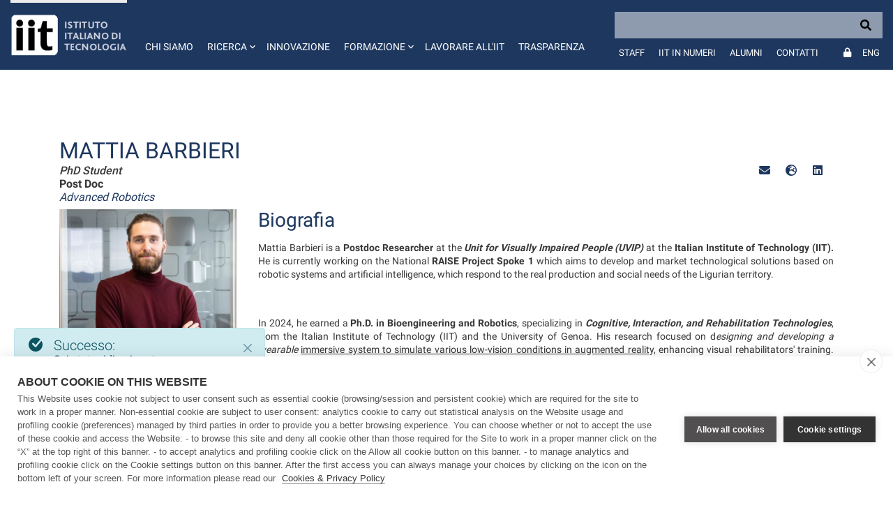

--- FILE ---
content_type: text/html;charset=UTF-8
request_url: https://www.iit.it/it/web/guest/people-profile/-/people/mattia-barbieri
body_size: 26045
content:
































	
		
			<!DOCTYPE html>





























































<html class="ltr" dir="ltr" lang="it-IT">

	<head>
		<!-- COOKIE HUB -->
		<script type='text/javascript' src="https://www.iit.it/o/iit-theme/js/cookiehub-530823b3.js"></script>
		<script type="text/javascript">
			window.dataLayer = window.dataLayer || [];
			
			function gtag(){
				dataLayer.push(arguments);
			}
			
			gtag('consent','default',{'security_storage':'granted','functionality_storage':'denied','personalization_storage':'denied','ad_storage':'denied','ad_user_data':'denied','ad_personalization':'denied','analytics_storage':'denied','wait_for_update':500});
			
			document.addEventListener("DOMContentLoaded", function(event) {
					var cpm = {
						cookie: {
			  				expiryDays: 180
			 			}	
					};
					window.cookiehub.load(cpm);
				}
			);
		</script>
		
		<meta charset="utf-8">
	
		<meta content="initial-scale=1.0, width=device-width" name="viewport" />
		<meta name="google-site-verification" content="8PTW7b2HP6dPKLIj71ZiofnClMgQf6b59m7J1feLXek" />
	
				<meta name="robots" content="noindex">
	































<meta content="text/html; charset=UTF-8" http-equiv="content-type" />












<script type="importmap">{"imports":{"react-dom":"/o/frontend-js-react-web/__liferay__/exports/react-dom.js","@clayui/breadcrumb":"/o/frontend-taglib-clay/__liferay__/exports/@clayui$breadcrumb.js","@clayui/form":"/o/frontend-taglib-clay/__liferay__/exports/@clayui$form.js","@clayui/popover":"/o/frontend-taglib-clay/__liferay__/exports/@clayui$popover.js","@clayui/charts":"/o/frontend-taglib-clay/__liferay__/exports/@clayui$charts.js","@clayui/shared":"/o/frontend-taglib-clay/__liferay__/exports/@clayui$shared.js","@clayui/localized-input":"/o/frontend-taglib-clay/__liferay__/exports/@clayui$localized-input.js","@clayui/modal":"/o/frontend-taglib-clay/__liferay__/exports/@clayui$modal.js","@clayui/empty-state":"/o/frontend-taglib-clay/__liferay__/exports/@clayui$empty-state.js","react":"/o/frontend-js-react-web/__liferay__/exports/react.js","@clayui/color-picker":"/o/frontend-taglib-clay/__liferay__/exports/@clayui$color-picker.js","@clayui/navigation-bar":"/o/frontend-taglib-clay/__liferay__/exports/@clayui$navigation-bar.js","@clayui/pagination":"/o/frontend-taglib-clay/__liferay__/exports/@clayui$pagination.js","@clayui/icon":"/o/frontend-taglib-clay/__liferay__/exports/@clayui$icon.js","@clayui/table":"/o/frontend-taglib-clay/__liferay__/exports/@clayui$table.js","@clayui/autocomplete":"/o/frontend-taglib-clay/__liferay__/exports/@clayui$autocomplete.js","@clayui/slider":"/o/frontend-taglib-clay/__liferay__/exports/@clayui$slider.js","@clayui/management-toolbar":"/o/frontend-taglib-clay/__liferay__/exports/@clayui$management-toolbar.js","@clayui/multi-select":"/o/frontend-taglib-clay/__liferay__/exports/@clayui$multi-select.js","@clayui/nav":"/o/frontend-taglib-clay/__liferay__/exports/@clayui$nav.js","@clayui/time-picker":"/o/frontend-taglib-clay/__liferay__/exports/@clayui$time-picker.js","@clayui/provider":"/o/frontend-taglib-clay/__liferay__/exports/@clayui$provider.js","@clayui/upper-toolbar":"/o/frontend-taglib-clay/__liferay__/exports/@clayui$upper-toolbar.js","@clayui/loading-indicator":"/o/frontend-taglib-clay/__liferay__/exports/@clayui$loading-indicator.js","@clayui/panel":"/o/frontend-taglib-clay/__liferay__/exports/@clayui$panel.js","@clayui/drop-down":"/o/frontend-taglib-clay/__liferay__/exports/@clayui$drop-down.js","@clayui/list":"/o/frontend-taglib-clay/__liferay__/exports/@clayui$list.js","@clayui/date-picker":"/o/frontend-taglib-clay/__liferay__/exports/@clayui$date-picker.js","@clayui/label":"/o/frontend-taglib-clay/__liferay__/exports/@clayui$label.js","@clayui/data-provider":"/o/frontend-taglib-clay/__liferay__/exports/@clayui$data-provider.js","@liferay/frontend-js-api/data-set":"/o/frontend-js-dependencies-web/__liferay__/exports/@liferay$js-api$data-set.js","@clayui/core":"/o/frontend-taglib-clay/__liferay__/exports/@clayui$core.js","@clayui/pagination-bar":"/o/frontend-taglib-clay/__liferay__/exports/@clayui$pagination-bar.js","@clayui/layout":"/o/frontend-taglib-clay/__liferay__/exports/@clayui$layout.js","@clayui/multi-step-nav":"/o/frontend-taglib-clay/__liferay__/exports/@clayui$multi-step-nav.js","@liferay/frontend-js-api":"/o/frontend-js-dependencies-web/__liferay__/exports/@liferay$js-api.js","@clayui/css":"/o/frontend-taglib-clay/__liferay__/exports/@clayui$css.js","@clayui/toolbar":"/o/frontend-taglib-clay/__liferay__/exports/@clayui$toolbar.js","@clayui/alert":"/o/frontend-taglib-clay/__liferay__/exports/@clayui$alert.js","@clayui/badge":"/o/frontend-taglib-clay/__liferay__/exports/@clayui$badge.js","@clayui/link":"/o/frontend-taglib-clay/__liferay__/exports/@clayui$link.js","@clayui/card":"/o/frontend-taglib-clay/__liferay__/exports/@clayui$card.js","@clayui/progress-bar":"/o/frontend-taglib-clay/__liferay__/exports/@clayui$progress-bar.js","@clayui/tooltip":"/o/frontend-taglib-clay/__liferay__/exports/@clayui$tooltip.js","@clayui/button":"/o/frontend-taglib-clay/__liferay__/exports/@clayui$button.js","@clayui/tabs":"/o/frontend-taglib-clay/__liferay__/exports/@clayui$tabs.js","@clayui/sticker":"/o/frontend-taglib-clay/__liferay__/exports/@clayui$sticker.js"},"scopes":{}}</script><script data-senna-track="temporary">var Liferay = window.Liferay || {};Liferay.Icons = Liferay.Icons || {};Liferay.Icons.controlPanelSpritemap = 'https://www.iit.it/o/admin-theme/images/clay/icons.svg';Liferay.Icons.spritemap = 'https://www.iit.it/o/iit-theme/images/clay/icons.svg';</script>
<script data-senna-track="permanent" type="text/javascript">window.Liferay = window.Liferay || {}; window.Liferay.CSP = {nonce: ''};</script>
<script data-senna-track="permanent" src="/combo?browserId=chrome&minifierType=js&languageId=it_IT&t=1765452441522&/o/frontend-js-jquery-web/jquery/jquery.min.js&/o/frontend-js-jquery-web/jquery/init.js&/o/frontend-js-jquery-web/jquery/ajax.js&/o/frontend-js-jquery-web/jquery/bootstrap.bundle.min.js&/o/frontend-js-jquery-web/jquery/collapsible_search.js&/o/frontend-js-jquery-web/jquery/fm.js&/o/frontend-js-jquery-web/jquery/form.js&/o/frontend-js-jquery-web/jquery/popper.min.js&/o/frontend-js-jquery-web/jquery/side_navigation.js" type="text/javascript"></script>
<link data-senna-track="temporary" href="https://www.iit.it/it/people-profile/-/people/mattia-barbieri" rel="canonical" />
<link data-senna-track="temporary" href="https://www.iit.it/it/people-profile/-/people/mattia-barbieri" hreflang="it-IT" rel="alternate" />
<link data-senna-track="temporary" href="https://www.iit.it/people-details/-/people/mattia-barbieri" hreflang="en-US" rel="alternate" />
<link data-senna-track="temporary" href="https://www.iit.it/people-details/-/people/mattia-barbieri" hreflang="x-default" rel="alternate" />

<meta property="og:locale" content="it_IT">
<meta property="og:locale:alternate" content="en_US">
<meta property="og:locale:alternate" content="it_IT">
<meta property="og:site_name" content="IIT">
<meta property="og:title" content="People - IIT">
<meta property="og:type" content="website">
<meta property="og:url" content="https://www.iit.it/it/people-profile/-/people/mattia-barbieri">


<link href="https://www.iit.it/o/iit-theme/images/favicon.ico" rel="apple-touch-icon" />
<link href="https://www.iit.it/o/iit-theme/images/favicon.ico" rel="icon" />



<link class="lfr-css-file" data-senna-track="temporary" href="https://www.iit.it/o/iit-theme/css/clay.css?browserId=chrome&amp;themeId=iit_WAR_iittheme&amp;minifierType=css&amp;languageId=it_IT&amp;t=1767969754000" id="liferayAUICSS" rel="stylesheet" type="text/css" />









	<link href="/combo?browserId=chrome&amp;minifierType=css&amp;themeId=iit_WAR_iittheme&amp;languageId=it_IT&amp;IITFOOTER_INSTANCE_IITFOOTER_INSTANCE_20127:%2Fo%2Fit.inera.footer%2Fcss%2Fmain.css&amp;IITPEOPLES:%2Fo%2Fit.inera.iitpeoples%2Fcss%2Fselect2.min.css&amp;IITPEOPLES:%2Fo%2Fit.inera.iitpeoples%2Fcss%2Fmain.css&amp;com_liferay_commerce_product_asset_categories_navigation_web_internal_portlet_CPAssetCategoriesNavigationPortlet_INSTANCE_cpAssetCategoriesNavigationPortlet_navigation_menu:%2Fo%2Fcommerce-product-asset-categories-navigation-web%2Fcss%2Fmain.css&amp;com_liferay_portal_search_web_search_bar_portlet_SearchBarPortlet_INSTANCE_templateSearch:%2Fo%2Fportal-search-web%2Fcss%2Fmain.css&amp;com_liferay_product_navigation_product_menu_web_portlet_ProductMenuPortlet:%2Fo%2Fproduct-navigation-product-menu-web%2Fcss%2Fmain.css&amp;com_liferay_product_navigation_user_personal_bar_web_portlet_ProductNavigationUserPersonalBarPortlet:%2Fo%2Fproduct-navigation-user-personal-bar-web%2Fcss%2Fmain.css&amp;com_liferay_site_navigation_menu_web_portlet_SiteNavigationMenuPortlet:%2Fo%2Fsite-navigation-menu-web%2Fcss%2Fmain.css&amp;t=1767969754000" rel="stylesheet" type="text/css"
 data-senna-track="temporary" id="9415ff89" />








<script type="text/javascript" data-senna-track="temporary">
	// <![CDATA[
		var Liferay = Liferay || {};

		Liferay.Browser = {
			acceptsGzip: function() {
				return false;
			},

			

			getMajorVersion: function() {
				return 131.0;
			},

			getRevision: function() {
				return '537.36';
			},
			getVersion: function() {
				return '131.0';
			},

			

			isAir: function() {
				return false;
			},
			isChrome: function() {
				return true;
			},
			isEdge: function() {
				return false;
			},
			isFirefox: function() {
				return false;
			},
			isGecko: function() {
				return true;
			},
			isIe: function() {
				return false;
			},
			isIphone: function() {
				return false;
			},
			isLinux: function() {
				return false;
			},
			isMac: function() {
				return true;
			},
			isMobile: function() {
				return false;
			},
			isMozilla: function() {
				return false;
			},
			isOpera: function() {
				return false;
			},
			isRtf: function() {
				return true;
			},
			isSafari: function() {
				return true;
			},
			isSun: function() {
				return false;
			},
			isWebKit: function() {
				return true;
			},
			isWindows: function() {
				return false;
			}
		};

		Liferay.Data = Liferay.Data || {};

		Liferay.Data.ICONS_INLINE_SVG = true;

		Liferay.Data.NAV_SELECTOR = '#navigation';

		Liferay.Data.NAV_SELECTOR_MOBILE = '#navigationCollapse';

		Liferay.Data.isCustomizationView = function() {
			return false;
		};

		Liferay.Data.notices = [
			
		];

		(function () {
			var available = {};

			var direction = {};

			

				available['en_US'] = 'inglese\x20\x28Stati\x20Uniti\x29';
				direction['en_US'] = 'ltr';

			

				available['it_IT'] = 'italiano\x20\x28Italia\x29';
				direction['it_IT'] = 'ltr';

			

			Liferay.Language = {
				available,
				direction,
				get: function(key) {
					return key;
				}
			};
		})();

		var featureFlags = {"LPD-11018":false,"LPS-193884":false,"LPS-178642":false,"LPS-187284":false,"LPS-193005":false,"LPS-187285":false,"LPS-114786":false,"COMMERCE-8087":false,"LPS-192957":false,"LRAC-10757":false,"LPS-180090":false,"LPS-170809":false,"LPS-178052":false,"LPS-189856":false,"LPS-187436":false,"LPS-185892":false,"LPS-182184":false,"LPS-186620":false,"COMMERCE-12754":false,"LPS-184404":false,"LPS-180328":false,"LPS-198183":false,"LPS-171364":false,"LPS-153714":false,"LPS-96845":false,"LPS-170670":false,"LPS-153839":false,"LPD-15804":false,"LPS-169981":false,"LPS-141392":false,"LPS-200135":false,"LPS-187793":false,"LPS-177027":false,"LPD-11003":false,"COMMERCE-12192":false,"LPD-10793":false,"LPS-196724":false,"LPS-196768":false,"LPS-196847":false,"LPS-163118":false,"LPS-114700":false,"LPS-135430":false,"LPS-134060":false,"LPS-164563":false,"LPS-122920":false,"LPS-203351":false,"LPS-194395":false,"LPD-6368":false,"LPD-10701":false,"LPS-202104":false,"COMMERCE-9599":false,"LPS-187142":false,"LPD-15596":false,"LPS-198959":false,"LPS-196935":true,"LPS-187854":false,"LPS-176691":false,"LPS-197909":false,"LPS-202534":false,"COMMERCE-8949":false,"COMMERCE-11922":false,"LPS-194362":false,"LPS-165481":false,"LPS-153813":false,"LPS-174455":false,"LPD-10735":false,"LPS-165482":false,"COMMERCE-13024":false,"LPS-194763":false,"LPS-193551":false,"LPS-197477":false,"LPS-174816":false,"LPS-186360":false,"LPS-153332":false,"COMMERCE-12170":false,"LPS-174417":false,"LPS-179669":false,"LPS-155284":false,"LPS-183882":false,"LRAC-15017":false,"LPS-200108":false,"LPS-159643":false,"LPS-161033":false,"LPS-164948":false,"LPS-186870":false,"LPS-188058":false,"LPS-186871":false,"LPS-129412":false,"LPS-166126":false,"LPS-169837":false};

		Liferay.FeatureFlags = Object.keys(featureFlags).reduce(
			(acc, key) => ({
				...acc, [key]: featureFlags[key] === 'true' || featureFlags[key] === true
			}), {}
		);

		Liferay.PortletKeys = {
			DOCUMENT_LIBRARY: 'com_liferay_document_library_web_portlet_DLPortlet',
			DYNAMIC_DATA_MAPPING: 'com_liferay_dynamic_data_mapping_web_portlet_DDMPortlet',
			ITEM_SELECTOR: 'com_liferay_item_selector_web_portlet_ItemSelectorPortlet'
		};

		Liferay.PropsValues = {
			JAVASCRIPT_SINGLE_PAGE_APPLICATION_TIMEOUT: 0,
			UPLOAD_SERVLET_REQUEST_IMPL_MAX_SIZE: 104857600
		};

		Liferay.ThemeDisplay = {

			

			
				getLayoutId: function() {
					return '51';
				},

				

				getLayoutRelativeControlPanelURL: function() {
					return '/it/group/guest/~/control_panel/manage?p_p_id=IITPEOPLES';
				},

				getLayoutRelativeURL: function() {
					return '/it/people-profile';
				},
				getLayoutURL: function() {
					return 'https://www.iit.it/it/people-profile';
				},
				getParentLayoutId: function() {
					return '27';
				},
				isControlPanel: function() {
					return false;
				},
				isPrivateLayout: function() {
					return 'false';
				},
				isVirtualLayout: function() {
					return false;
				},
			

			getBCP47LanguageId: function() {
				return 'it-IT';
			},
			getCanonicalURL: function() {

				

				return 'https\x3a\x2f\x2fwww\x2eiit\x2eit\x2fit\x2fpeople-profile\x2f-\x2fpeople\x2fmattia-barbieri';
			},
			getCDNBaseURL: function() {
				return 'https://www.iit.it';
			},
			getCDNDynamicResourcesHost: function() {
				return '';
			},
			getCDNHost: function() {
				return '';
			},
			getCompanyGroupId: function() {
				return '20127';
			},
			getCompanyId: function() {
				return '20101';
			},
			getDefaultLanguageId: function() {
				return 'en_US';
			},
			getDoAsUserIdEncoded: function() {
				return '';
			},
			getLanguageId: function() {
				return 'it_IT';
			},
			getParentGroupId: function() {
				return '20123';
			},
			getPathContext: function() {
				return '';
			},
			getPathImage: function() {
				return '/image';
			},
			getPathJavaScript: function() {
				return '/o/frontend-js-web';
			},
			getPathMain: function() {
				return '/it/c';
			},
			getPathThemeImages: function() {
				return 'https://www.iit.it/o/iit-theme/images';
			},
			getPathThemeRoot: function() {
				return '/o/iit-theme';
			},
			getPlid: function() {
				return '455';
			},
			getPortalURL: function() {
				return 'https://www.iit.it';
			},
			getRealUserId: function() {
				return '20105';
			},
			getRemoteAddr: function() {
				return '172.31.0.114';
			},
			getRemoteHost: function() {
				return '172.31.0.114';
			},
			getScopeGroupId: function() {
				return '20123';
			},
			getScopeGroupIdOrLiveGroupId: function() {
				return '20123';
			},
			getSessionId: function() {
				return '';
			},
			getSiteAdminURL: function() {
				return 'https://www.iit.it/group/guest/~/control_panel/manage?p_p_lifecycle=0&p_p_state=maximized&p_p_mode=view';
			},
			getSiteGroupId: function() {
				return '20123';
			},
			getURLControlPanel: function() {
				return '/it/group/control_panel?refererPlid=455';
			},
			getURLHome: function() {
				return 'https\x3a\x2f\x2fwww\x2eiit\x2eit\x2fweb\x2fguest';
			},
			getUserEmailAddress: function() {
				return '';
			},
			getUserId: function() {
				return '20105';
			},
			getUserName: function() {
				return '';
			},
			isAddSessionIdToURL: function() {
				return false;
			},
			isImpersonated: function() {
				return false;
			},
			isSignedIn: function() {
				return false;
			},

			isStagedPortlet: function() {
				
					
						return true;
					
					
			},

			isStateExclusive: function() {
				return false;
			},
			isStateMaximized: function() {
				return false;
			},
			isStatePopUp: function() {
				return false;
			}
		};

		var themeDisplay = Liferay.ThemeDisplay;

		Liferay.AUI = {

			

			getCombine: function() {
				return true;
			},
			getComboPath: function() {
				return '/combo/?browserId=chrome&minifierType=&languageId=it_IT&t=1708959822072&';
			},
			getDateFormat: function() {
				return '%d/%m/%Y';
			},
			getEditorCKEditorPath: function() {
				return '/o/frontend-editor-ckeditor-web';
			},
			getFilter: function() {
				var filter = 'raw';

				
					
						filter = 'min';
					
					

				return filter;
			},
			getFilterConfig: function() {
				var instance = this;

				var filterConfig = null;

				if (!instance.getCombine()) {
					filterConfig = {
						replaceStr: '.js' + instance.getStaticResourceURLParams(),
						searchExp: '\\.js$'
					};
				}

				return filterConfig;
			},
			getJavaScriptRootPath: function() {
				return '/o/frontend-js-web';
			},
			getPortletRootPath: function() {
				return '/html/portlet';
			},
			getStaticResourceURLParams: function() {
				return '?browserId=chrome&minifierType=&languageId=it_IT&t=1708959822072';
			}
		};

		Liferay.authToken = 'Pc7Eg1h4';

		

		Liferay.currentURL = '\x2fit\x2fweb\x2fguest\x2fpeople-profile\x2f-\x2fpeople\x2fmattia-barbieri';
		Liferay.currentURLEncoded = '\x252Fit\x252Fweb\x252Fguest\x252Fpeople-profile\x252F-\x252Fpeople\x252Fmattia-barbieri';
	// ]]>
</script>

<script data-senna-track="temporary" type="text/javascript">window.__CONFIG__= {basePath: '',combine: true, defaultURLParams: null, explainResolutions: false, exposeGlobal: false, logLevel: 'warn', moduleType: 'module', namespace:'Liferay', nonce: '', reportMismatchedAnonymousModules: 'warn', resolvePath: '/o/js_resolve_modules', url: '/combo/?browserId=chrome&minifierType=js&languageId=it_IT&t=1708959822072&', waitTimeout: 60000};</script><script data-senna-track="permanent" src="/o/frontend-js-loader-modules-extender/loader.js?&mac=9WaMmhziBCkScHZwrrVcOR7VZF4=&browserId=chrome&languageId=it_IT&minifierType=js" type="text/javascript"></script><script data-senna-track="permanent" src="/combo?browserId=chrome&minifierType=js&languageId=it_IT&t=1708959822072&/o/frontend-js-aui-web/aui/aui/aui-min.js&/o/frontend-js-aui-web/liferay/modules.js&/o/frontend-js-aui-web/liferay/aui_sandbox.js&/o/frontend-js-aui-web/aui/attribute-base/attribute-base-min.js&/o/frontend-js-aui-web/aui/attribute-complex/attribute-complex-min.js&/o/frontend-js-aui-web/aui/attribute-core/attribute-core-min.js&/o/frontend-js-aui-web/aui/attribute-observable/attribute-observable-min.js&/o/frontend-js-aui-web/aui/attribute-extras/attribute-extras-min.js&/o/frontend-js-aui-web/aui/event-custom-base/event-custom-base-min.js&/o/frontend-js-aui-web/aui/event-custom-complex/event-custom-complex-min.js&/o/frontend-js-aui-web/aui/oop/oop-min.js&/o/frontend-js-aui-web/aui/aui-base-lang/aui-base-lang-min.js&/o/frontend-js-aui-web/liferay/dependency.js&/o/frontend-js-aui-web/liferay/util.js&/o/oauth2-provider-web/js/liferay.js&/o/frontend-js-web/liferay/dom_task_runner.js&/o/frontend-js-web/liferay/events.js&/o/frontend-js-web/liferay/lazy_load.js&/o/frontend-js-web/liferay/liferay.js&/o/frontend-js-web/liferay/global.bundle.js&/o/frontend-js-web/liferay/portlet.js&/o/frontend-js-web/liferay/workflow.js" type="text/javascript"></script>
<script data-senna-track="temporary" type="text/javascript">window.Liferay = Liferay || {}; window.Liferay.OAuth2 = {getAuthorizeURL: function() {return 'https://www.iit.it/o/oauth2/authorize';}, getBuiltInRedirectURL: function() {return 'https://www.iit.it/o/oauth2/redirect';}, getIntrospectURL: function() { return 'https://www.iit.it/o/oauth2/introspect';}, getTokenURL: function() {return 'https://www.iit.it/o/oauth2/token';}, getUserAgentApplication: function(externalReferenceCode) {return Liferay.OAuth2._userAgentApplications[externalReferenceCode];}, _userAgentApplications: {}}</script><script data-senna-track="temporary" type="text/javascript">try {var MODULE_MAIN='calendar-web@5.0.88/index';var MODULE_PATH='/o/calendar-web';AUI().applyConfig({groups:{calendar:{base:MODULE_PATH+"/js/",combine:Liferay.AUI.getCombine(),filter:Liferay.AUI.getFilterConfig(),modules:{"liferay-calendar-a11y":{path:"calendar_a11y.js",requires:["calendar"]},"liferay-calendar-container":{path:"calendar_container.js",requires:["aui-alert","aui-base","aui-component","liferay-portlet-base"]},"liferay-calendar-date-picker-sanitizer":{path:"date_picker_sanitizer.js",requires:["aui-base"]},"liferay-calendar-interval-selector":{path:"interval_selector.js",requires:["aui-base","liferay-portlet-base"]},"liferay-calendar-interval-selector-scheduler-event-link":{path:"interval_selector_scheduler_event_link.js",requires:["aui-base","liferay-portlet-base"]},"liferay-calendar-list":{path:"calendar_list.js",requires:["aui-template-deprecated","liferay-scheduler"]},"liferay-calendar-message-util":{path:"message_util.js",requires:["liferay-util-window"]},"liferay-calendar-recurrence-converter":{path:"recurrence_converter.js",requires:[]},"liferay-calendar-recurrence-dialog":{path:"recurrence.js",requires:["aui-base","liferay-calendar-recurrence-util"]},"liferay-calendar-recurrence-util":{path:"recurrence_util.js",requires:["aui-base","liferay-util-window"]},"liferay-calendar-reminders":{path:"calendar_reminders.js",requires:["aui-base"]},"liferay-calendar-remote-services":{path:"remote_services.js",requires:["aui-base","aui-component","liferay-calendar-util","liferay-portlet-base"]},"liferay-calendar-session-listener":{path:"session_listener.js",requires:["aui-base","liferay-scheduler"]},"liferay-calendar-simple-color-picker":{path:"simple_color_picker.js",requires:["aui-base","aui-template-deprecated"]},"liferay-calendar-simple-menu":{path:"simple_menu.js",requires:["aui-base","aui-template-deprecated","event-outside","event-touch","widget-modality","widget-position","widget-position-align","widget-position-constrain","widget-stack","widget-stdmod"]},"liferay-calendar-util":{path:"calendar_util.js",requires:["aui-datatype","aui-io","aui-scheduler","aui-toolbar","autocomplete","autocomplete-highlighters"]},"liferay-scheduler":{path:"scheduler.js",requires:["async-queue","aui-datatype","aui-scheduler","dd-plugin","liferay-calendar-a11y","liferay-calendar-message-util","liferay-calendar-recurrence-converter","liferay-calendar-recurrence-util","liferay-calendar-util","liferay-scheduler-event-recorder","liferay-scheduler-models","promise","resize-plugin"]},"liferay-scheduler-event-recorder":{path:"scheduler_event_recorder.js",requires:["dd-plugin","liferay-calendar-util","resize-plugin"]},"liferay-scheduler-models":{path:"scheduler_models.js",requires:["aui-datatype","dd-plugin","liferay-calendar-util"]}},root:MODULE_PATH+"/js/"}}});
} catch(error) {console.error(error);}try {var MODULE_MAIN='contacts-web@5.0.56/index';var MODULE_PATH='/o/contacts-web';AUI().applyConfig({groups:{contactscenter:{base:MODULE_PATH+"/js/",combine:Liferay.AUI.getCombine(),filter:Liferay.AUI.getFilterConfig(),modules:{"liferay-contacts-center":{path:"main.js",requires:["aui-io-plugin-deprecated","aui-toolbar","autocomplete-base","datasource-io","json-parse","liferay-portlet-base","liferay-util-window"]}},root:MODULE_PATH+"/js/"}}});
} catch(error) {console.error(error);}try {var MODULE_MAIN='dynamic-data-mapping-web@5.0.99/index';var MODULE_PATH='/o/dynamic-data-mapping-web';!function(){const a=Liferay.AUI;AUI().applyConfig({groups:{ddm:{base:MODULE_PATH+"/js/",combine:Liferay.AUI.getCombine(),filter:a.getFilterConfig(),modules:{"liferay-ddm-form":{path:"ddm_form.js",requires:["aui-base","aui-datatable","aui-datatype","aui-image-viewer","aui-parse-content","aui-set","aui-sortable-list","json","liferay-form","liferay-map-base","liferay-translation-manager","liferay-util-window"]},"liferay-portlet-dynamic-data-mapping":{condition:{trigger:"liferay-document-library"},path:"main.js",requires:["arraysort","aui-form-builder-deprecated","aui-form-validator","aui-map","aui-text-unicode","json","liferay-menu","liferay-translation-manager","liferay-util-window","text"]},"liferay-portlet-dynamic-data-mapping-custom-fields":{condition:{trigger:"liferay-document-library"},path:"custom_fields.js",requires:["liferay-portlet-dynamic-data-mapping"]}},root:MODULE_PATH+"/js/"}}})}();
} catch(error) {console.error(error);}try {var MODULE_MAIN='frontend-editor-alloyeditor-web@5.0.45/index';var MODULE_PATH='/o/frontend-editor-alloyeditor-web';AUI().applyConfig({groups:{alloyeditor:{base:MODULE_PATH+"/js/",combine:Liferay.AUI.getCombine(),filter:Liferay.AUI.getFilterConfig(),modules:{"liferay-alloy-editor":{path:"alloyeditor.js",requires:["aui-component","liferay-portlet-base","timers"]},"liferay-alloy-editor-source":{path:"alloyeditor_source.js",requires:["aui-debounce","liferay-fullscreen-source-editor","liferay-source-editor","plugin"]}},root:MODULE_PATH+"/js/"}}});
} catch(error) {console.error(error);}try {var MODULE_MAIN='staging-processes-web@5.0.54/index';var MODULE_PATH='/o/staging-processes-web';AUI().applyConfig({groups:{stagingprocessesweb:{base:MODULE_PATH+"/",combine:Liferay.AUI.getCombine(),filter:Liferay.AUI.getFilterConfig(),modules:{"liferay-staging-processes-export-import":{path:"js/main.js",requires:["aui-datatype","aui-dialog-iframe-deprecated","aui-modal","aui-parse-content","aui-toggler","liferay-portlet-base","liferay-util-window"]}},root:MODULE_PATH+"/"}}});
} catch(error) {console.error(error);}try {var MODULE_MAIN='@liferay/document-library-web@6.0.176/document_library/js/index';var MODULE_PATH='/o/document-library-web';AUI().applyConfig({groups:{dl:{base:MODULE_PATH+"/document_library/js/legacy/",combine:Liferay.AUI.getCombine(),filter:Liferay.AUI.getFilterConfig(),modules:{"document-library-upload-component":{path:"DocumentLibraryUpload.js",requires:["aui-component","aui-data-set-deprecated","aui-overlay-manager-deprecated","aui-overlay-mask-deprecated","aui-parse-content","aui-progressbar","aui-template-deprecated","liferay-search-container","querystring-parse-simple","uploader"]}},root:MODULE_PATH+"/document_library/js/legacy/"}}});
} catch(error) {console.error(error);}try {var MODULE_MAIN='@liferay/frontend-js-state-web@1.0.19/index';var MODULE_PATH='/o/frontend-js-state-web';AUI().applyConfig({groups:{state:{mainModule:MODULE_MAIN}}});
} catch(error) {console.error(error);}try {var MODULE_MAIN='@liferay/frontend-js-react-web@5.0.36/index';var MODULE_PATH='/o/frontend-js-react-web';AUI().applyConfig({groups:{react:{mainModule:MODULE_MAIN}}});
} catch(error) {console.error(error);}try {var MODULE_MAIN='frontend-js-components-web@2.0.62/index';var MODULE_PATH='/o/frontend-js-components-web';AUI().applyConfig({groups:{components:{mainModule:MODULE_MAIN}}});
} catch(error) {console.error(error);}try {var MODULE_MAIN='portal-search-web@6.0.126/index';var MODULE_PATH='/o/portal-search-web';AUI().applyConfig({groups:{search:{base:MODULE_PATH+"/js/",combine:Liferay.AUI.getCombine(),filter:Liferay.AUI.getFilterConfig(),modules:{"liferay-search-custom-filter":{path:"custom_filter.js",requires:[]},"liferay-search-date-facet":{path:"date_facet.js",requires:["aui-form-validator","liferay-search-facet-util"]},"liferay-search-facet-util":{path:"facet_util.js",requires:[]},"liferay-search-modified-facet":{path:"modified_facet.js",requires:["aui-form-validator","liferay-search-facet-util"]},"liferay-search-sort-configuration":{path:"sort_configuration.js",requires:["aui-node"]},"liferay-search-sort-util":{path:"sort_util.js",requires:[]}},root:MODULE_PATH+"/js/"}}});
} catch(error) {console.error(error);}try {var MODULE_MAIN='exportimport-web@5.0.82/index';var MODULE_PATH='/o/exportimport-web';AUI().applyConfig({groups:{exportimportweb:{base:MODULE_PATH+"/",combine:Liferay.AUI.getCombine(),filter:Liferay.AUI.getFilterConfig(),modules:{"liferay-export-import-export-import":{path:"js/main.js",requires:["aui-datatype","aui-dialog-iframe-deprecated","aui-modal","aui-parse-content","aui-toggler","liferay-portlet-base","liferay-util-window"]}},root:MODULE_PATH+"/"}}});
} catch(error) {console.error(error);}</script>




<script type="text/javascript" data-senna-track="temporary">
	// <![CDATA[
		
			
				
		

		
	// ]]>
</script>





	
		

			

			
		
		



	
		

			

			
		
		



	
		

			

			
		
	












	<script src="/combo?browserId=chrome&amp;minifierType=js&amp;themeId=iit_WAR_iittheme&amp;languageId=it_IT&amp;IITPEOPLES:%2Fo%2Fit.inera.iitpeoples%2Fjs%2Fselect2.full.js&amp;t=1767969754000" type="text/javascript" data-senna-track="temporary"></script>




















<link class="lfr-css-file" data-senna-track="temporary" href="https://www.iit.it/o/iit-theme/css/main.css?browserId=chrome&amp;themeId=iit_WAR_iittheme&amp;minifierType=css&amp;languageId=it_IT&amp;t=1767969754000" id="liferayThemeCSS" rel="stylesheet" type="text/css" />








	<style data-senna-track="temporary" type="text/css">

		

			

		

			

		

			

		

			

		

			

		

			

		

			

		

			

		

			

		

			

		

			

		

	</style>


<script data-senna-track="temporary">var Liferay = window.Liferay || {}; Liferay.CommerceContext = {"commerceAccountGroupIds":[],"accountEntryAllowedTypes":["person"],"commerceChannelId":"0","showUnselectableOptions":false,"currency":{"currencyId":"9853720","currencyCode":"USD"},"showSeparateOrderItems":false,"commerceSiteType":0};</script><link href="/o/commerce-frontend-js/styles/main.css" rel="stylesheet" type="text/css" />
<style data-senna-track="temporary" type="text/css">
</style>


































<script type="text/javascript" data-senna-track="temporary">
	if (window.Analytics) {
		window._com_liferay_document_library_analytics_isViewFileEntry = false;
	}
</script>

<script type="text/javascript">
Liferay.on(
	'ddmFieldBlur', function(event) {
		if (window.Analytics) {
			Analytics.send(
				'fieldBlurred',
				'Form',
				{
					fieldName: event.fieldName,
					focusDuration: event.focusDuration,
					formId: event.formId,
					formPageTitle: event.formPageTitle,
					page: event.page,
					title: event.title
				}
			);
		}
	}
);

Liferay.on(
	'ddmFieldFocus', function(event) {
		if (window.Analytics) {
			Analytics.send(
				'fieldFocused',
				'Form',
				{
					fieldName: event.fieldName,
					formId: event.formId,
					formPageTitle: event.formPageTitle,
					page: event.page,
					title:event.title
				}
			);
		}
	}
);

Liferay.on(
	'ddmFormPageShow', function(event) {
		if (window.Analytics) {
			Analytics.send(
				'pageViewed',
				'Form',
				{
					formId: event.formId,
					formPageTitle: event.formPageTitle,
					page: event.page,
					title: event.title
				}
			);
		}
	}
);

Liferay.on(
	'ddmFormSubmit', function(event) {
		if (window.Analytics) {
			Analytics.send(
				'formSubmitted',
				'Form',
				{
					formId: event.formId,
					title: event.title
				}
			);
		}
	}
);

Liferay.on(
	'ddmFormView', function(event) {
		if (window.Analytics) {
			Analytics.send(
				'formViewed',
				'Form',
				{
					formId: event.formId,
					title: event.title
				}
			);
		}
	}
);

</script><script>

</script>

		
		<link rel='stylesheet' href="https://www.iit.it/o/iit-theme/js/fontawesome/css/all.min.css" type='text/css' media='all' />
		
		<link rel='stylesheet' href='https://www.iit.it/o/iit-theme/css/bootstrap-select.min.css' type='text/css' media='all' />
		<link rel='stylesheet' href='https://www.iit.it/o/iit-theme/css/main-ea12c468b9.css' type='text/css' media='all' />
		
			<link rel='stylesheet' href='https://www.iit.it/o/iit-theme/css/notlogged.css' type='text/css' media='all' />
		
	    
	
    
	
	
	
			
			
			
			
			
			
			
			
			
			
		
				<title>Mattia Barbieri | People </title>
	
		<meta name="description" content="Mattia Barbieri is a Postdoc Researcher at the Unit for Visually Impaired People (UVIP) at the Italian Institute of Technology (IIT). He is currently working on the National RAISE Project Spoke 1 which aims to develop and market technological solutions based on robotic systems and artificial intelligence, which respond to the real production and social needs of the Ligurian territory. In 2024, he earned a Ph.D. in Bioengineering and Robotics, specializing in Cognitive, Interaction, and Rehabilitation Technologies, from the Italian Institute of Technology (IIT) and the University of Genoa. His research focused on designing and developing a wearable immersive system to simulate various low-vision conditions in augmented reality, enhancing visual rehabilitators' training. He created a unique form of AR called Altered Reality (TR) and investigated its ability to induce oculomotor alterations in healthy-sighted subjects similar to those seen in individuals with maculopathy, hemianopsia, and tubular vision. His work provides a fully wearable system for training visual rehabilitators and enables researchers to study oculomotor alterations in healthy-sighted subjects. He collaborated with renowned scientists, including Giulio Sandini, Silvio Sabatini, Alessandra Sciutti, and Monica Gori. In 2019 he obtained a Master's Degree in Digitial Humanities: Communication and New Media where he had the opportunity to acquire strong knowledge in human-computer interaction, cognitive ergonomics, and interaction in augmented reality (AR), and virtual reality (VR). His thesis concerns the design and development of an application that aims to organize public spaces in AR and VR. In 2017 he obtained a Bachelor's Degree in Modern Languages, Cultures, and Literature. Humanistic fields were the core and the soul of his instruction. He ended his bachelor's by defending his thesis: "Non-verbal communication in Twin Peaks".">
		<meta name="keywords" content="IIT, Mattia Barbieri">
		<meta property="og:url" content="https://www.iit.it/it/web/guest/people-profile/-/people/mattia-barbieri"/>
			<meta property="og:type" content="article" />
			<meta property="og:title" content="Mattia Barbieri - People"/>
			<meta property="og:description" content="Mattia Barbieri is a Postdoc Researcher at the Unit for Visually Impaired People (UVIP) at the Italian Institute of Technology (IIT). He is currently working on the National RAISE Project Spoke 1 which aims to develop and market technological solutions based on robotic systems and artificial intelligence, which respond to the real production and social needs of the Ligurian territory. In 2024, he earned a Ph.D. in Bioengineering and Robotics, specializing in Cognitive, Interaction, and Rehabilitation Technologies, from the Italian Institute of Technology (IIT) and the University of Genoa. His research focused on designing and developing a wearable immersive system to simulate various low-vision conditions in augmented reality, enhancing visual rehabilitators' training. He created a unique form of AR called Altered Reality (TR) and investigated its ability to induce oculomotor alterations in healthy-sighted subjects similar to those seen in individuals with maculopathy, hemianopsia, and tubular vision. His work provides a fully wearable system for training visual rehabilitators and enables researchers to study oculomotor alterations in healthy-sighted subjects. He collaborated with renowned scientists, including Giulio Sandini, Silvio Sabatini, Alessandra Sciutti, and Monica Gori. In 2019 he obtained a Master's Degree in Digitial Humanities: Communication and New Media where he had the opportunity to acquire strong knowledge in human-computer interaction, cognitive ergonomics, and interaction in augmented reality (AR), and virtual reality (VR). His thesis concerns the design and development of an application that aims to organize public spaces in AR and VR. In 2017 he obtained a Bachelor's Degree in Modern Languages, Cultures, and Literature. Humanistic fields were the core and the soul of his instruction. He ended his bachelor's by defending his thesis: "Non-verbal communication in Twin Peaks"."/>
			<meta property="og:image" content="api/v1/users/username/mattia.barbieri@iit.it/profile-image"/>
		
		<meta name="twitter:card" content="summary_large_image">
	    <meta name="twitter:site" content="@iit">
			<meta name="twitter:description" content="Mattia Barbieri is a Postdoc Researcher at the Unit for Visually Impaired People (UVIP) at the Italian Institute of Technology (IIT). He is currently working on the National RAISE Project Spoke 1 which aims to develop and market technological solutions based on robotic systems and artificial intelligence, which respond to the real production and social needs of the Ligurian territory. In 2024, he earned a Ph.D. in Bioengineering and Robotics, specializing in Cognitive, Interaction, and Rehabilitation Technologies, from the Italian Institute of Technology (IIT) and the University of Genoa. His research focused on designing and developing a wearable immersive system to simulate various low-vision conditions in augmented reality, enhancing visual rehabilitators' training. He created a unique form of AR called Altered Reality (TR) and investigated its ability to induce oculomotor alterations in healthy-sighted subjects similar to those seen in individuals with maculopathy, hemianopsia, and tubular vision. His work provides a fully wearable system for training visual rehabilitators and enables researchers to study oculomotor alterations in healthy-sighted subjects. He collaborated with renowned scientists, including Giulio Sandini, Silvio Sabatini, Alessandra Sciutti, and Monica Gori. In 2019 he obtained a Master's Degree in Digitial Humanities: Communication and New Media where he had the opportunity to acquire strong knowledge in human-computer interaction, cognitive ergonomics, and interaction in augmented reality (AR), and virtual reality (VR). His thesis concerns the design and development of an application that aims to organize public spaces in AR and VR. In 2017 he obtained a Bachelor's Degree in Modern Languages, Cultures, and Literature. Humanistic fields were the core and the soul of his instruction. He ended his bachelor's by defending his thesis: "Non-verbal communication in Twin Peaks".">
			<meta name="twitter:image" content="api/v1/users/username/mattia.barbieri@iit.it/profile-image">
		
			<script type="application/ld+json">
				{
				    "@context": "http://schema.org",
				    "@type": "WebPage",
				    "name": "Mattia Barbieri",
				    "description": "Mattia Barbieri is a Postdoc Researcher at the Unit for Visually Impaired People (UVIP) at the Italian Institute of Technology (IIT). He is currently working on the National RAISE Project Spoke 1 which aims to develop and market technological solutions based on robotic systems and artificial intelligence, which respond to the real production and social needs of the Ligurian territory. In 2024, he earned a Ph.D. in Bioengineering and Robotics, specializing in Cognitive, Interaction, and Rehabilitation Technologies, from the Italian Institute of Technology (IIT) and the University of Genoa. His research focused on designing and developing a wearable immersive system to simulate various low-vision conditions in augmented reality, enhancing visual rehabilitators' training. He created a unique form of AR called Altered Reality (TR) and investigated its ability to induce oculomotor alterations in healthy-sighted subjects similar to those seen in individuals with maculopathy, hemianopsia, and tubular vision. His work provides a fully wearable system for training visual rehabilitators and enables researchers to study oculomotor alterations in healthy-sighted subjects. He collaborated with renowned scientists, including Giulio Sandini, Silvio Sabatini, Alessandra Sciutti, and Monica Gori. In 2019 he obtained a Master's Degree in Digitial Humanities: Communication and New Media where he had the opportunity to acquire strong knowledge in human-computer interaction, cognitive ergonomics, and interaction in augmented reality (AR), and virtual reality (VR). His thesis concerns the design and development of an application that aims to organize public spaces in AR and VR. In 2017 he obtained a Bachelor's Degree in Modern Languages, Cultures, and Literature. Humanistic fields were the core and the soul of his instruction. He ended his bachelor's by defending his thesis: "Non-verbal communication in Twin Peaks"."
				}
			</script>
		
		<script type="application/ld+json">
			{
			 "@context": "https://schema.org/",
			 "@type": "WebPage",
			 "name": "Mattia Barbieri is a Postdoc Researcher at the Unit for Visually Impaired People (UVIP) at the Italian Institute of Technology (IIT). He is currently working on the National RAISE Project Spoke 1 which aims to develop and market technological solutions based on robotic systems and artificial intelligence, which respond to the real production and social needs of the Ligurian territory. In 2024, he earned a Ph.D. in Bioengineering and Robotics, specializing in Cognitive, Interaction, and Rehabilitation Technologies, from the Italian Institute of Technology (IIT) and the University of Genoa. His research focused on designing and developing a wearable immersive system to simulate various low-vision conditions in augmented reality, enhancing visual rehabilitators' training. He created a unique form of AR called Altered Reality (TR) and investigated its ability to induce oculomotor alterations in healthy-sighted subjects similar to those seen in individuals with maculopathy, hemianopsia, and tubular vision. His work provides a fully wearable system for training visual rehabilitators and enables researchers to study oculomotor alterations in healthy-sighted subjects. He collaborated with renowned scientists, including Giulio Sandini, Silvio Sabatini, Alessandra Sciutti, and Monica Gori. In 2019 he obtained a Master's Degree in Digitial Humanities: Communication and New Media where he had the opportunity to acquire strong knowledge in human-computer interaction, cognitive ergonomics, and interaction in augmented reality (AR), and virtual reality (VR). His thesis concerns the design and development of an application that aims to organize public spaces in AR and VR. In 2017 he obtained a Bachelor's Degree in Modern Languages, Cultures, and Literature. Humanistic fields were the core and the soul of his instruction. He ended his bachelor's by defending his thesis: "Non-verbal communication in Twin Peaks".",
			 "speakable":
			 {
			  "@type": "SpeakableSpecification",
			  "xpath": [
			    "/html/head/title",
			    "/html/head/meta[@name='description']/@content"
			    ]
			  },
			 "url": "https://www.iit.it/it/web/guest/people-profile/-/people/mattia-barbieri"
			 }
		 </script>
		 
	
	</head>

	<body class="chrome controls-visible  yui3-skin-sam guest-site signed-out public-page site ct-default font-roboto" style=" " >
	













































	<nav aria-label="Collegamenti Veloci" class="bg-dark cadmin quick-access-nav text-center text-white" id="ofhj_quickAccessNav">
		
			
				<a class="d-block p-2 sr-only sr-only-focusable text-reset" href="#main-content">
		Skip to Main Content
	</a>
			
			
	</nav>
		






































































	

	

	




		
		

<header class="main-header fixed-top" >
  <nav class="navbar navbar-expand-lg">
  	<a class="navbar-brand d-flex d-lg-none active" href="https://www.iit.it/it">
  		<img class="brand" alt="IIT" src="/image/company_logo?img_id=155280&amp;t=1765452435268">
  	</a>
    <button class="navbar-toggler" type="button" data-toggle="collapse" data-target="#main-menu" aria-controls="main-menu" aria-expanded="false" aria-label="Toggle navigation">
    	<span class="material-icons">menu</span>
    </button>
    <div class="collapse navbar-collapse" id="main-menu">
      <div class="container main-menu">
      	<a class="navbar-brand d-none d-lg-flex active" href="https://www.iit.it/it">
      		<img alt="IIT" class="brand" src="/image/company_logo?img_id=155280&amp;t=1765452435268">
      	</a>
      	<div class="mr-md-auto main-navbar-portlet flex-grow-1">
			






































































	

	<div class="portlet-boundary portlet-boundary_com_liferay_site_navigation_menu_web_portlet_SiteNavigationMenuPortlet_  portlet-static portlet-static-end portlet-barebone portlet-navigation " id="p_p_id_com_liferay_site_navigation_menu_web_portlet_SiteNavigationMenuPortlet_INSTANCE_IIT_PRIMARY_NAVIGATION_LARGE_20127_">
		<span id="p_com_liferay_site_navigation_menu_web_portlet_SiteNavigationMenuPortlet_INSTANCE_IIT_PRIMARY_NAVIGATION_LARGE_20127"></span>




	

	
		
			


































	
		
<section class="portlet" id="portlet_com_liferay_site_navigation_menu_web_portlet_SiteNavigationMenuPortlet_INSTANCE_IIT_PRIMARY_NAVIGATION_LARGE_20127">


	<div class="portlet-content">

		<div class="autofit-float autofit-row portlet-header">
			<div class="autofit-col autofit-col-expand">
				<h2 class="portlet-title-text">Menù di navigazione</h2>
			</div>

			<div class="autofit-col autofit-col-end">
				<div class="autofit-section">
				</div>
			</div>
		</div>

		
			<div class=" portlet-content-container">
				


	<div class="portlet-body">



	
		
			
				
					







































	

	








	

				

				
					
						


	

		




















	

		

		
			
				<ul class="navbar-nav">
  			
			<li class="nav-item">
		  		<a class="nav-link " href="https://www.iit.it/it/chi-siamo">Chi siamo</a>
			</li>
		
		  	<li class="nav-item dropdown">
		  		<a class="nav-link " role="button" id="10146292" data-toggle="dropdown" aria-haspopup="true" aria-expanded="false" href="https://www.iit.it/it/la-nostra-ricerca">
		  			<span class="d-flex flex-grow-1 align-items-center">
		  				<span class="flex-grow-1">
		  					Ricerca
		  				</span>
		  				<i class="material-icons d-block">expand_more</i>
		  			</span>
		  		</a>
		  		<div class="dropdown-menu" aria-labelledby="dropdownMenuButton">
			        <a class="dropdown-item color-md-greys-1 color-commons-white " href="https://www.iit.it/it/la-nostra-ricerca">La nostra ricerca</a>
			        <a class="dropdown-item color-md-greys-1 color-commons-white " href="https://www.iit.it/it/centri">I centri</a>
			        <a class="dropdown-item color-md-greys-1 color-commons-white " href="https://www.iit.it/it/chi-siamo/staff-scientifico">Staff Scientifico</a>
			    </div>
		  	</li>
		
			<li class="nav-item">
		  		<a class="nav-link " href="https://www.iit.it/it/innovazione">Innovazione</a>
			</li>
		
		  	<li class="nav-item dropdown">
		  		<a class="nav-link " role="button" id="8966257" data-toggle="dropdown" aria-haspopup="true" aria-expanded="false" href="https://www.iit.it/it/formazione/erasmus-plus">
		  			<span class="d-flex flex-grow-1 align-items-center">
		  				<span class="flex-grow-1">
		  					Formazione
		  				</span>
		  				<i class="material-icons d-block">expand_more</i>
		  			</span>
		  		</a>
		  		<div class="dropdown-menu" aria-labelledby="dropdownMenuButton">
			        <a class="dropdown-item color-md-greys-1 color-commons-white " href="https://www.iit.it/it/formazione/erasmus-plus">Erasmus+</a>
			        <a class="dropdown-item color-md-greys-1 color-commons-white " href="https://www.iit.it/it/un-dottorato-presso-iit">Un dottorato presso IIT</a>
			        <a class="dropdown-item color-md-greys-1 color-commons-white " href="https://www.iit.it/it/posizioni-dottorali-aperte">Posizioni dottorali aperte</a>
			        <a class="dropdown-item color-md-greys-1 color-commons-white " href="https://www.iit.it/it/formazione/programma-di-formazione-continua">Programma di Formazione Continua</a>
			    </div>
		  	</li>
		
			<li class="nav-item">
		  		<a class="nav-link " href="https://www.iit.it/it/lavorare-all-iit">Lavorare all&#39;IIT</a>
			</li>
		
			<li class="nav-item">
		  		<a class="nav-link " href="https://www.iit.it/it/trasparenza">Trasparenza</a>
			</li>
</ul>
			
			
		
	
	
	
	


	
	
					
				
			
		
	
	


	</div>

			</div>
		
	</div>
</section>
	

		
		







	</div>






        </div>
	
        <div class="main-toolbar" >






































































	

	<div class="portlet-boundary portlet-boundary_com_liferay_site_navigation_menu_web_portlet_SiteNavigationMenuPortlet_  portlet-static portlet-static-end portlet-barebone portlet-navigation " id="p_p_id_com_liferay_site_navigation_menu_web_portlet_SiteNavigationMenuPortlet_INSTANCE_IIT_TOP_NAVIGATION_LARGE_20127_">
		<span id="p_com_liferay_site_navigation_menu_web_portlet_SiteNavigationMenuPortlet_INSTANCE_IIT_TOP_NAVIGATION_LARGE_20127"></span>




	

	
		
			


































	
		
<section class="portlet" id="portlet_com_liferay_site_navigation_menu_web_portlet_SiteNavigationMenuPortlet_INSTANCE_IIT_TOP_NAVIGATION_LARGE_20127">


	<div class="portlet-content">

		<div class="autofit-float autofit-row portlet-header">
			<div class="autofit-col autofit-col-expand">
				<h2 class="portlet-title-text">Menù di navigazione</h2>
			</div>

			<div class="autofit-col autofit-col-end">
				<div class="autofit-section">
				</div>
			</div>
		</div>

		
			<div class=" portlet-content-container">
				


	<div class="portlet-body">



	
		
			
				
					







































	

	








	

				

				
					
						


	

		




















	

		

		
			
				
<form class="search-block" action="/search">
    <div class="form-content">
      <input name="q" class="form-control" aria-label="Search" aria-describedby="button-addon1">
      <button type="submit">
      	<svg class="svg-inline--fa fa-search fa-w-16" aria-hidden="true" focusable="false" data-prefix="fas" data-icon="search" role="img" xmlns="http://www.w3.org/2000/svg" viewBox="0 0 512 512" data-fa-i2svg=""><path fill="currentColor" d="M505 442.7L405.3 343c-4.5-4.5-10.6-7-17-7H372c27.6-35.3 44-79.7 44-128C416 93.1 322.9 0 208 0S0 93.1 0 208s93.1 208 208 208c48.3 0 92.7-16.4 128-44v16.3c0 6.4 2.5 12.5 7 17l99.7 99.7c9.4 9.4 24.6 9.4 33.9 0l28.3-28.3c9.4-9.4 9.4-24.6.1-34zM208 336c-70.7 0-128-57.2-128-128 0-70.7 57.2-128 128-128 70.7 0 128 57.2 128 128 0 70.7-57.2 128-128 128z"></path></svg><!-- <i class="fas fa-search"></i> -->
      </button>
    </div>
<input type="hidden" name="__ncforminfo" value="LtuxWoCf_7ahDq27epVSKva45LTAR3J7dH85q6U_U0P_vSKiae76AAaCVtOVh8xAxWvrQuMhM2TEHwVLWd566w=="/></form>
<ul class="navbar-nav">
	        <li class="nav-item">
	            <a class="nav-link" href="https://www.iit.it/it/staff">Staff</a>
	        </li>
	        <li class="nav-item">
	            <a class="nav-link" href="https://www.iit.it/it/iit-numeri">IIT in numeri</a>
	        </li>
	        <li class="nav-item">
	            <a class="nav-link" href="https://istituto-italiano-di-tecnologia.hivebrite.com/">Alumni</a>
	        </li>
	        <li class="nav-item">
	            <a class="nav-link" href="https://www.iit.it/it/contatti">Contatti</a>
	        </li>
	        <li class="nav-item nav-item-last">
	            <a class="nav-link" href="https://www.iit.it/it/service-support"><i class="fas fa-lock"></i></a>
	        </li>
	
  
    <li class="nav-item ">
		
			<a class="nav-link" href="https://www.iit.it/en-US/web/guest/people-profile/-/people/mattia-barbieri">Eng</a>
  	</li>
</ul>
			
			
		
	
	
	
	


	
	
					
				
			
		
	
	


	</div>

			</div>
		
	</div>
</section>
	

		
		







	</div>






        </div>
      </div>
    </div>
  </nav>
</header>		





























	

		


















	
	
	
		<style type="text/css">
			.master-layout-fragment .portlet-header {
				display: none;
			}
		</style>

		

		<div class="container pt-3 pt-md-5" id="main-content" role="main">
	<div class="row">
		<div class="col-12 portlet-column  portlet-column-only" id="column-1">
			<div class="portlet-dropzone portlet-column-content portlet-column-content-only row" id="layout-column_column-1">



































	

	<div class="portlet-boundary portlet-boundary_IITPEOPLES_  portlet-static portlet-static-end iit  " id="p_p_id_IITPEOPLES_">
		<span id="p_IITPEOPLES"></span>




	

	
		
			


































	
		
<section class="portlet" id="portlet_IITPEOPLES">


	<div class="portlet-content">

		<div class="autofit-float autofit-row portlet-header">
			<div class="autofit-col autofit-col-expand">
				<h2 class="portlet-title-text">IIT People Search</h2>
			</div>

			<div class="autofit-col autofit-col-end">
				<div class="autofit-section">
				</div>
			</div>
		</div>

		
			<div class=" portlet-content-container">
				


	<div class="portlet-body">



	
		
			
				
					







































	

	








	

				

				
					
						


	

		




















































<style>
	.card-detail-badge {
	  font-size: .625rem;
	  position: absolute;
	  z-index: 1;
	  padding: .125rem .5rem;
	  top: .5rem;
	  font-weight: 500;
	  -webkit-box-shadow: 1px 1px 1px rgba(74,76,83,.3);
	  box-shadow: 1px 1px 1px rgba(74,76,83,.3);
	  background-color: #dee2ef;
	  color: #4a4c53;
	}
	
	.card-detail-badge::after {
	  content: "";
	  position: absolute;
	  top: -.25rem;
	  left: 0;
	  width: 0;
	  height: 0;
	  border-style: solid;
	  border-width: 0 0 .25rem .325rem;
	  border-color: transparent transparent #99a6ce;
	  z-index: -1;
	}
</style>


	


  <script id="contact-success-template" type="text/x-handlebars-template">
    <div class="alert alert-success">
      <div class="icon"><i class="fas fa-check"></i></div>
      <div class="message">Messaggio inviato.</div>
    </div>
  </script>
  <script id="contact-error-template" type="text/x-handlebars-template">
    <div class="alert alert-danger">
      <div class="icon"><i class="fas fa-times"></i></div>
      <div class="message">Impossibile inviare il messaggio.</div>
    </div>
  </script>

  <div class="modal fade modal-hidden" id="contact-modal" tabindex="-1" role="dialog" aria-hidden="true">
    <div class="modal-dialog modal-dialog-sm modal-dialog-centered modal-dialog-scrollable">
      <form action="POST" class="modal-content" data-modal-submit="{&quot;url&quot;:&quot;https://www.iit.it/it/people-profile?p_p_id=IITPEOPLES&p_p_lifecycle=2&p_p_state=normal&p_p_mode=view&p_p_cacheability=cacheLevelPage&_IITPEOPLES_scientillaId=5836&_IITPEOPLES_goToView=%2Fdetail.jsp&_IITPEOPLES_slug=mattia-barbieri&quot;,&quot;type&quot;:&quot;post&quot;,&quot;messages&quot;:{&quot;success&quot;:&quot;#contact-success-template&quot;,&quot;error&quot;:&quot;#contact-error-template&quot;}}">
        <div class="modal-header">
          <div class="modal-title">Form di contatto</div>
          <button class="close" type="button" data-dismiss="modal" aria-label="Close"><span aria-hidden="true">&times;</span></button>
        </div>
        <fieldset class="modal-body search-bar">
          <div class="form-group">
            <input class="form-control" name="name" placeholder="Name">
          </div>
          <div class="form-group">
            <input class="form-control" type="email" name="email" placeholder="Email">
          </div>
          <div class="form-group">
            <input class="form-control" name="subject" placeholder="Subject">
          </div>
          <div class="form-group">
            <textarea class="form-control" name="message" placeholder="Message" rows="5"></textarea>
          </div>
		  <div id="captcha"></div>
        </fieldset>
        <div class="modal-footer">
          <button class="btn btn-secondary" type="button" data-dismiss="modal">Chiudi</button>
          <button class="btn btn-primary" type="submit">Invia</button>
        </div>
      <input type="hidden" name="__ncforminfo" value="LtuxWoCf_7ahDq27epVSKva45LTAR3J7Yqc8FA5aoeRZkYkd9yytQGPbnwBEvB5vcsGKSy9n8cZpAj64EQ2IOAqS_axV0SgiqpJX23g64vUYHOWm0KVCOg=="/></form>
    </div>
  </div>

  
<div class="container">
	<div class="row pt-md-5 pt-3">
		<div class="col-12 mb-2">
        	<div class="row">
          		<div class="col-12 col-md-8">
            		<div class="title-block title-block-1">
              			<h1 class="title">Mattia Barbieri</h1>
            		</div>
            		
               			<div style="font-weight: 500;">
               				<i>PhD Student</i>
               			</div>
               		
            		
              			<strong>Post Doc</strong><br>
              		
            		
								
									<a target="_blank" href="https://advr.iit.it" style="color: rgb(29, 55, 95);">
								
									<i>Advanced Robotics</i>
								
									</a>
								
								<br />
						
					
          		</div>
          		<div class="col-12 col-md-4 text-right">
            		<div class="socials justify-content-end">
            			
	            			<a class="social" href="#contact-modal" role="button" data-toggle="modal" data-target="#contact-modal">
	            				<i class="fas fa-envelope"></i>
	            			</a>
	            			
		            			<a class="social" href="https://www.behance.net/mattiabarbieri" title="null">
		            				<i class="fas fa-globe-europe"></i>
		            			</a>
		            		
	            			
	            				
		            			
									<a class="social" href="https://www.linkedin.com/in/mattia-barbieri-a02055151" title="Linkedin">
			            				<i class="fab fa-linkedin"></i>
			            			</a>
								
								
		       					
		       					
								
								
								
								
								
		            		
	            		
            		</div>
          		</div>
        	</div>
      	</div>
		<div class="col-12 col-md-3 aside-container">
        	<div class="row">
          		<div class="col-12">
            		<div class="aside-item">
              			<div class="aside-item-body">
              				
                			<div style="" class="aside-item-img">
                				
									<img alt="Mattia Barbieri" src="https://scientilla.iit.it/api/v1/users/username/mattia.barbieri@iit.it/profile-image" />
								
                			</div>
              			</div>
              			
	              		
              			
								
									<div class="aside-item-header">
					                	<div class="aside-item-header-title" style="margin-top: 5px;">Research center</div>
					              	</div>
			              			
										<div class="aside-item-link">
				                			<div class="aside-item-link-icon">
				                				<i class="fas fa-building"></i>
				                			</div>
				                			<div class="aside-item-link-label">CRIS@SanQuirico</div>
				              			</div>
				              		
				              	
			            
              			
				            <div class="aside-item-header">
					           	<div class="aside-item-header-title" style="margin-top: 5px;">Interests</div>
					        </div>
				                
				                	<div class="aside-item-link">
			                			<span class="badge badge-outlined">Computer Science, Extended Reality, Human Factors, Biomedical Engineer</span>
			              			</div>
				                
	              		
            		</div>
          		</div>
        	</div>
      	</div>
		<div class="col-12 col-md-9">
        	<div class="row">
        		
	          		<div class="col-12">
	            		<div class="base-content">
	              			<div class="title">Biografia</div>
	              			<div class="text" style="text-align: justify;">
	                			<p>Mattia Barbieri is a <b>Postdoc Researcher </b>at the <b><i>Unit for Visually Impaired People (UVIP)</i></b> at the <b>Italian Institute of Technology (IIT). </b>He is currently working on the National <b>RAISE </b><b>Project Spoke 1 </b>which aims to develop and market technological solutions based on robotic systems and artificial intelligence, which respond to the real production and social needs of the Ligurian territory. </p><p><br/></p><p>In 2024, he earned a <b>Ph.D. in Bioengineering and Robotics</b>, specializing in <b><i>Cognitive, Interaction, and Rehabilitation Technologies</i></b>, from the Italian Institute of Technology (IIT) and the University of Genoa. His research focused on d<i>esigning and developing a wearable </i><u>immersive system to simulate various low-vision conditions in augmented reality,</u> enhancing visual rehabilitators' training. He created a <i>unique form of AR called <b>Altered Reality (TR) </b></i>a<u>nd investigated its ability to induce oculomotor alterations in healthy-sighted subjects similar to those seen in individuals with maculopathy, hemianopsia, and tubular vision</u>. His work provides a fully wearable system for training visual rehabilitators and enables researchers to study oculomotor alterations in healthy-sighted subjects. He collaborated with renowned scientists, including Giulio Sandini, Silvio Sabatini, Alessandra Sciutti, and Monica Gori.<br/><br/></p><p></p><p>In 2019 he obtained a <b>Master's Degree </b>in  <b><i>D</i></b><b><i>igitial Humanities: Communication and New Media</i> </b>where he had the opportunity to acquire strong knowledge in human-computer interaction, cognitive ergonomics, and interaction in <i>augmented reality (AR)</i>, and<i> virtual reality (VR)</i>. His thesis concerns the design and development of an application that aims to organize public spaces in AR and VR. </p><p>In 2017 he obtained a <b>Bachelor's Degree in <i>Modern Languages, Cultures, and Literature</i></b>. Humanistic fields were the core and the soul of his instruction. He ended his bachelor's by defending his thesis: &#34;<i>Non-verbal communication in Twin Peaks</i>&#34;.</p><p></p><p><br/></p><p><br/></p>
	              			</div>
	            		</div>
	          		</div>
                
          		<div class="col-12">
          			
	            		<div class="base-content">
	              			<div class="title">Education</div>
	              			<div class="row">
		              			 
			              			<div class="col-6 text">
			              				<p>
							                <strong>Title:</strong> Bachelor Degree in Modern Languages and Literatures<br>
							                <strong>Institute:</strong> Università degli Studi di Genova<br>
							                <strong>Location:</strong> Genova<br>
							                <strong>Country:</strong> Italy<br>
							                <strong>From:</strong> 2013 <strong>To:</strong> 2017
						                </p>
			              			</div>
			              		 
			              			<div class="col-6 text">
			              				<p>
							                <strong>Title:</strong> Master Degree in Digital Humanities<br>
							                <strong>Institute:</strong> Università degli Studi di Genova<br>
							                <strong>Location:</strong> Genova<br>
							                <strong>Country:</strong> Italy<br>
							                <strong>From:</strong> 2017 <strong>To:</strong> 2019
						                </p>
			              			</div>
			              		
		              		</div>
	            		</div>
	            	
	            	
	            		<div class="base-content">
	              			<div class="title">Certificate</div>
	              			 
		              			<div class="text">
		              				<p>
						                <strong>Title:</strong> Interaction Design Foundation: How to Design for Augmented and Virtual Reality<br>
						                <strong>Description:</strong> null<br>
						                <strong>Date:</strong> 12-01-2021
					                </p>
		              			</div>
		              		
	           			</div>
	           		
	           		
	           		
	            		<div class="base-content">
	              			<div class="title">Skills</div>
	              			<div class="row">
		              			 
			              			<div class="col-6 text">
			              				<p>
							                <strong><i class="fas fa-star-of-life"></i> Human Computer Interaction (HCI)</strong><br>
							                
										        
								                	<strong>- </strong>Interaction Design (IxD)<br>
								                
								                	<strong>- </strong>User Centered Design (UCD)<br>
								                
								                	<strong>- </strong>User Research<br>
								                
								                	<strong>- </strong>User Testing<br>
								                
			              					
						                </p>
			              			</div>
			              		 
			              			<div class="col-6 text">
			              				<p>
							                <strong><i class="fas fa-star-of-life"></i> Extended Reality (XR)</strong><br>
							                
										        
								                	<strong>- </strong>Design<br>
								                
								                	<strong>- </strong>Development<br>
								                
								                	<strong>- </strong>Embedded Eye Tracking<br>
								                
			              					
						                </p>
			              			</div>
			              		 
			              			<div class="col-6 text">
			              				<p>
							                <strong><i class="fas fa-star-of-life"></i> Cognitive Science</strong><br>
							                
						                </p>
			              			</div>
			              		 
			              			<div class="col-6 text">
			              				<p>
							                <strong><i class="fas fa-star-of-life"></i> Visual Impairments (VIs)</strong><br>
							                
						                </p>
			              			</div>
			              		 
			              			<div class="col-6 text">
			              				<p>
							                <strong><i class="fas fa-star-of-life"></i> Data Analysis</strong><br>
							                
										        
								                	<strong>- </strong>Ocular Movements Detection<br>
								                
								                	<strong>- </strong>Data Visualization<br>
								                
			              					
						                </p>
			              			</div>
			              		
		              		</div>
	           			</div>
	           		
          		</div>
        	</div>
      	</div>
	</div>
	<div class="row">
      <div class="col-12">
        <ul class="nav nav-1 d-none d-md-flex" role="tablist">
       	  
          
	          <li class="nav-item" role="presentation">
	          	<a class="nav-link active" id="tab-1" data-toggle="tab" href="#tab-content-1" role="tab" aria-controls="tab-content-1">All Publications</a>
	          </li>
	      
	      
	      
	          <li class="nav-item" role="presentation">
	          	<a class="nav-link " id="tab-3" data-toggle="tab" href="#tab-content-3" role="tab" aria-controls="tab-content-3">Scientific Talks</a>
	          </li>
	      
	      
	          <li class="nav-item" role="presentation">
	          	<a class="nav-link " id="tab-4" data-toggle="tab" href="#tab-content-4" role="tab" aria-controls="tab-content-4">Oral presentations</a>
	          </li>
	      
        </ul>
      </div>
      <div class="col-12">
        <div class="tab-content tab-disable tab-md-active" id="tab-content">
        	
        	
	          <div class="tab-pane fade show active" id="tab-content-1" role="tabpanel" aria-labelledby="tab-1">
	            <div class="row aside-item">
	              <div class="col-12 d-md-none">
	                <div class="title-block title-block-2">
	                  <div class="title">All Publications</div>
	                </div>
	              </div>
	              <div class="col-12">
	                <div class="row">
	                  
		                  <div class="col-12">
		                  	<div class="card card-6 card-6-1 card-6-1-1" style="margin-bottom: 0.8rem;">
		                  		<div class="card-body" style="padding-top: 0;">
						
									<div class="card-title">
										<div class="date">2025</div>
										<div class="card-info">Kurt A. B., Landolfi L., Tonelli A., Domenici N., Barbieri M., Sabatini S., Gori M.</div>
										<div class="content">Assessing the Impact of Mixed Reality Scotoma Simulation  on Auditory and Visual Spatial Perception</div>
										<div class="card-text" style="color: #383737; font-weight: 500;">International Multisensory Research Forum (IMRF)</div>
									</div>
									
									
									<div class="">
										
											<span class="iit-label iit-label-blue">Conference Paper</span>
										
										
											<span class="iit-label iit-label-blue">Conference</span>
										
										
									</div>
								</div>
		                  	</div>
		                  </div>
		            	
		                  <div class="col-12">
		                  	<div class="card card-6 card-6-1 card-6-1-1" style="margin-bottom: 0.8rem;">
		                  		<div class="card-body" style="padding-top: 0;">
						
									<div class="card-title">
										<div class="date">2025</div>
										<div class="card-info">Shafique S., Bailo G.L., Zanchi S., Barbieri M., Setti W., Sciortino G., Beltran C., De Luca A., Del Bue A., Gori M.</div>
										<div class="content">SnapStick: Merging AI and Accessibility to Enhance Navigation for Blind Users</div>
										<div class="card-text" style="color: #383737; font-weight: 500;">Technologies, vol. 13, (no. 7)</div>
									</div>
									
									
										<div class="card-text">
								            <a class="color-blues-1" target="_blank" href="http://dx.doi.org/10.3390/technologies13070297"><strong>DOI</strong> 10.3390/technologies13070297</a>             
								        </div>
								    
									<div class="">
										
											<span class="iit-label iit-label-blue">Article</span>
										
										
											<span class="iit-label iit-label-blue">Journal</span>
										
										
												<span>
													<button class="btn btn-flat open-access" type="button" data-toggle="collapse" data-target="#collapsePublication154646" aria-expanded="false" aria-controls="collapsePublication154646">
													</button>
													<div style="margin-top: 10px;" class="collapse well" id="collapsePublication154646">
													  	
													  		
													  			
													  							<div><a class="color-blues-1 open-access-link" href="https://doi.org/10.3390/technologies13070297" target="_blank">Crossref</a></div>
													  			
													  							<div><a class="color-blues-1 open-access-link" href="https://doaj.org/article/b5700539dd3548b5ab2305921f5602ae" target="_blank">DOAJ</a></div>
													  			
													  		
													  	
													</div>
												</span>
										
									</div>
								</div>
		                  	</div>
		                  </div>
		            	
		                  <div class="col-12">
		                  	<div class="card card-6 card-6-1 card-6-1-1" style="margin-bottom: 0.8rem;">
		                  		<div class="card-body" style="padding-top: 0;">
						
									<div class="card-title">
										<div class="date">2025</div>
										<div class="card-info">Barbieri M., Pennazio V., Sabatini S.P., Gori M.</div>
										<div class="content">Through their eyes: enhancing teacher awareness of visual impairments via extended reality simulations (REALTER)</div>
										<div class="card-text" style="color: #383737; font-weight: 500;">Frontiers in Education, vol. 10</div>
									</div>
									
									
										<div class="card-text">
								            <a class="color-blues-1" target="_blank" href="http://dx.doi.org/10.3389/feduc.2025.1634253"><strong>DOI</strong> 10.3389/feduc.2025.1634253</a>             
								        </div>
								    
									<div class="">
										
											<span class="iit-label iit-label-blue">Article</span>
										
										
											<span class="iit-label iit-label-blue">Journal</span>
										
										
									</div>
								</div>
		                  	</div>
		                  </div>
		            	
		                  <div class="col-12">
		                  	<div class="card card-6 card-6-1 card-6-1-1" style="margin-bottom: 0.8rem;">
		                  		<div class="card-body" style="padding-top: 0;">
						
									<div class="card-title">
										<div class="date">2024</div>
										<div class="card-info">Barbieri M.</div>
										<div class="content">Altered Reality: The Role of Immersive Technologies in Visual Disabilities Rehabilitation Training</div>
										<div class="card-text" style="color: #383737; font-weight: 500;"></div>
									</div>
									
									
									<div class="">
										
											<span class="iit-label iit-label-blue">PhD Thesis</span>
										
										
											<span class="iit-label iit-label-blue">Book</span>
										
										
									</div>
								</div>
		                  	</div>
		                  </div>
		            	
		                  <div class="col-12">
		                  	<div class="card card-6 card-6-1 card-6-1-1" style="margin-bottom: 0.8rem;">
		                  		<div class="card-body" style="padding-top: 0;">
						
									<div class="card-title">
										<div class="date">2024</div>
										<div class="card-info">Barbieri M., Albanese G., Merello A., Crepaldi M., Setti W., Gori M., Canessa A., Sabatini S., Sandini G.</div>
										<div class="content">Assessing REALTER simulator: analysis of ocular movements in simulated low-vision conditions with extended reality technology</div>
										<div class="card-text" style="color: #383737; font-weight: 500;">Frontiers in Bioengineering and Biotechnology, vol. 12</div>
									</div>
									
									
										<div class="card-text">
								            <a class="color-blues-1" target="_blank" href="http://dx.doi.org/10.3389/fbioe.2024.1285107"><strong>DOI</strong> 10.3389/fbioe.2024.1285107</a>             
								        </div>
								    
									<div class="">
										
											<span class="iit-label iit-label-blue">Article</span>
										
										
											<span class="iit-label iit-label-blue">Journal</span>
										
										
												<span>
													<button class="btn btn-flat open-access" type="button" data-toggle="collapse" data-target="#collapsePublication141542" aria-expanded="false" aria-controls="collapsePublication141542">
													</button>
													<div style="margin-top: 10px;" class="collapse well" id="collapsePublication141542">
													  	
													  		
													  			
													  							<div><a class="color-blues-1 open-access-link" href="https://pubmed.ncbi.nlm.nih.gov/38638317" target="_blank">Europe PubMed Central</a></div>
													  			
													  							<div><a class="color-blues-1 open-access-link" href="https://hdl.handle.net/11567/1173876" target="_blank">Archivio istituzionale della ricerca - Università di Genova</a></div>
													  			
													  							<div><a class="color-blues-1 open-access-link" href="https://doi.org/10.3389/fbioe.2024.1285107" target="_blank">null</a></div>
													  			
													  							<div><a class="color-blues-1 open-access-link" href="https://doaj.org/article/e3ef440552584839a2f212938908d887" target="_blank">DOAJ</a></div>
													  			
													  		
													  	
													</div>
												</span>
										
									</div>
								</div>
		                  	</div>
		                  </div>
		            	
	                </div>
	              </div>
	              
	              	<div class="col-12"><a class="btn btn-flat btn-primary" href="/all-publications?id=5836&sctype=1">Vedi tutto</a></div>
	              
	            </div>
	          </div>
	      
	      
	      
	          <div class="tab-pane fade " id="tab-content-3" role="tabpanel" aria-labelledby="tab-3">
	            <div class="row aside-item">
	              <div class="col-12 d-md-none">
	                <div class="title-block title-block-2">
	                  <div class="title">Scientific Talks</div>
	                </div>
	              </div>
	              <div class="col-12">
	                <div class="row">
	                
	                  	
			                  <div class="col-12">
			                  	<div class="card card-6 card-6-1 card-6-1-1" style="margin-bottom: 0.8rem;">
		                  			<div class="card-body" style="padding-top: 0;">
				                  		<div class="card-title">
	                						<div class="date">2024</div>
	                						<div class="card-info">Barbieri M., Sabatini S., Sandini G.</div>
	                						<div class="content">Investigating the Role of Immersive Technologies in Visual Rehabilitators Training</div>
	                						<div class="card-text" style="color: #383737; font-weight: 500;"></div>
	                					</div>
	                					
											<div class="card-title">
									            <div class="card-info color-blues-1">Robots for Humans</div>             
									        </div>
									    
	                					<div class="">
											<div class="iit-label iit-label-blue">Workshop/Symposium</div>
										</div>
			                  		</div>
			                  	</div>
			                  </div>
			            
			                  <div class="col-12">
			                  	<div class="card card-6 card-6-1 card-6-1-1" style="margin-bottom: 0.8rem;">
		                  			<div class="card-body" style="padding-top: 0;">
				                  		<div class="card-title">
	                						<div class="date">2024</div>
	                						<div class="card-info">Barbieri M., Gori M.</div>
	                						<div class="content">The Role of Visual Impairment Simulations in Education</div>
	                						<div class="card-text" style="color: #383737; font-weight: 500;"></div>
	                					</div>
	                					
											<div class="card-title">
									            <div class="card-info color-blues-1">University of Genoa</div>             
									        </div>
									    
	                					<div class="">
											<div class="iit-label iit-label-blue">School (Summer school, ...)</div>
										</div>
			                  		</div>
			                  	</div>
			                  </div>
			            
	
	                </div>
	              </div>
	              
	              	<div class="col-12"><a class="btn btn-flat btn-primary" href="/all-publications?id=5836&sctype=2">Vedi tutto</a></div>
	              
	            </div>
	          </div>
	      
	      
	          <div class="tab-pane fade " id="tab-content-4" role="tabpanel" aria-labelledby="tab-4">
	            <div class="row aside-item">
	              <div class="col-12 d-md-none">
	                <div class="title-block title-block-2">
	                  <div class="title">Oral presentations</div>
	                </div>
	              </div>
	              <div class="col-12">
	                <div class="row">
	                
	                    
			                  <div class="col-12">
			                  	<div class="card card-6 card-6-1 card-6-1-1" style="margin-bottom: 0.8rem;">
		                  			<div class="card-body" style="padding-top: 0;">
				                  		<div class="card-title">
	                						<div class="date">2023</div>
	                						<div class="card-info">Barbieri M., Albanese G.A., Capris E., Canessa A., Sabatini S.P., Sandini G.</div>
	                						<div class="content">Realter: An Immersive Simulator to Support Low-Vision Rehabilitation</div>
	                						<div class="card-text" style="color: #383737; font-weight: 500;">Lecture Notes in Computer Science, vol. 14219 LNCS, pp. 405-416</div>
	                					</div>
	                					
	                					<div class="">
											<div class="iit-label iit-label-blue">Book Series</div>
										</div>
			                  		</div>
			                  	</div>
			                  </div>
			            
			                  <div class="col-12">
			                  	<div class="card card-6 card-6-1 card-6-1-1" style="margin-bottom: 0.8rem;">
		                  			<div class="card-body" style="padding-top: 0;">
				                  		<div class="card-title">
	                						<div class="date">2023</div>
	                						<div class="card-info">Barbieri M., Albanese G., Capris E., Canessa A., Sabatini S., Sandini G.</div>
	                						<div class="content">Realter: An Immersive Simulator to Support Low-Vision Rehabilitation</div>
	                						<div class="card-text" style="color: #383737; font-weight: 500;">Extended Reality: International Conference, XR Salento 2023, Lecce, Italy, September 6–9, 2023, Proceedings, Part II, Publisher: Springer Nature</div>
	                					</div>
	                					
	                					<div class="">
											<div class="iit-label iit-label-blue">Book</div>
										</div>
			                  		</div>
			                  	</div>
			                  </div>
			            
	                  
	                </div>
	              </div>
	              
	              	<div class="col-12"><a class="btn btn-flat btn-primary" href="/all-publications?id=5836&sctype=5">Vedi tutto</a></div>
	              
	            </div>
	          </div>
	      
        </div>
      </div>
    </div>
    
    
    <div class="row">
      <div class="col-12">
        <ul class="nav nav-1 d-none d-md-flex" role="tablist">
        	  
	          
        	  
        
        </ul>
      </div>
      <div class="col-12">
        <div class="tab-content tab-disable tab-md-active" id="tab-content">
    		
        	
    	  
    
    
    	</div>
      </div>
    </div>
    
    
    
		    			<div class="row aside-item">
			      			<div class="col-12">
			        			<div class="base-content">
			          				<div class="title">Colleagues of Advanced Robotics</div>
			        			</div>
			      			</div>
			      			<div class="col-12">
			        			<div class="row">
							    	
					
												<div class="col-lg-2 col-md-3 col-sm-4 col-6">
									    			<a class="card card-7 " href="/people-details/-/people/vasco-fanti">
									    				<span class="card-img">
									    					
																<img alt="Vasco Fanti" src="https://scientilla.iit.it/api/v1/users/username/vasco.fanti@iit.it/profile-image" />
															
									    				</span>
									    				<span class="card-body">
									    					<span class="card-title">Vasco Fanti</span>
									    					<span class="card-infos">
									    						
										    						<span class="card-info">
										    							<span class="card-info-title">PhD Student Fellow</span>
										    						</span>
										    					
										    					
												    					
												    						<span class="card-info">
												    							<span class="card-info-title"><i>Advanced Robotics</i></span>
												    						</span>
												    					
												    					
											    					
										    					
									    					</span>
									    				</span>
									    			</a>
									      		</div>
										
									
									
									
									
									
									
					
												<div class="col-lg-2 col-md-3 col-sm-4 col-6">
									    			<a class="card card-7 " href="/people-details/-/people/yonas-tefera">
									    				<span class="card-img">
									    					
																<img alt="Yonas Teodros Tefera" src="https://scientilla.iit.it/api/v1/users/username/yonas.tefera@iit.it/profile-image" />
															
									    				</span>
									    				<span class="card-body">
									    					<span class="card-title">Yonas Teodros Tefera</span>
									    					<span class="card-infos">
									    						
										    						<span class="card-info">
										    							<span class="card-info-title">Post Doc</span>
										    						</span>
										    					
										    					
												    					
												    						<span class="card-info">
												    							<span class="card-info-title"><i>Advanced Robotics</i></span>
												    						</span>
												    					
												    					
											    					
										    					
									    					</span>
									    				</span>
									    			</a>
									      		</div>
										
									
									
									
					
												<div class="col-lg-2 col-md-3 col-sm-4 col-6">
									    			<a class="card card-7 " href="/people-details/-/people/ardit-poka">
									    				<span class="card-img">
									    					
																<img alt="Ardit Poka" src="https://scientilla.iit.it/api/v1/users/username/ardit.poka@iit.it/profile-image" />
															
									    				</span>
									    				<span class="card-body">
									    					<span class="card-title">Ardit Poka</span>
									    					<span class="card-infos">
									    						
										    						<span class="card-info">
										    							<span class="card-info-title">PhD Student Fellow</span>
										    						</span>
										    					
										    					
												    					
												    						<span class="card-info">
												    							<span class="card-info-title"><i>Advanced Robotics</i></span>
												    						</span>
												    					
												    					
											    					
										    					
									    					</span>
									    				</span>
									    			</a>
									      		</div>
										
									
					
												<div class="col-lg-2 col-md-3 col-sm-4 col-6">
									    			<a class="card card-7 " href="/people-details/-/people/veronica-penza">
									    				<span class="card-img">
									    					
																<img alt="Veronica Penza" src="https://scientilla.iit.it/api/v1/users/username/veronica.penza@iit.it/profile-image" />
															
									    				</span>
									    				<span class="card-body">
									    					<span class="card-title">Veronica Penza</span>
									    					<span class="card-infos">
									    						
										    						<span class="card-info">
										    							<span class="card-info-title">Researcher</span>
										    						</span>
										    					
										    					
												    					
												    						<span class="card-info">
												    							<span class="card-info-title"><i>Advanced Robotics</i></span>
												    						</span>
												    					
												    					
											    					
										    					
									    					</span>
									    				</span>
									    			</a>
									      		</div>
										
									
									
					
												<div class="col-lg-2 col-md-3 col-sm-4 col-6">
									    			<a class="card card-7 " href="/people-details/-/people/maria-lazzaroni">
									    				<span class="card-img">
									    					
																<img alt="Maria Lazzaroni" src="https://scientilla.iit.it/api/v1/users/username/maria.lazzaroni@iit.it/profile-image" />
															
									    				</span>
									    				<span class="card-body">
									    					<span class="card-title">Maria Lazzaroni</span>
									    					<span class="card-infos">
									    						
										    						<span class="card-info">
										    							<span class="card-info-title">Post Doc</span>
										    						</span>
										    					
										    					
												    					
												    						<span class="card-info">
												    							<span class="card-info-title"><i>Advanced Robotics</i></span>
												    						</span>
												    					
												    					
											    					
										    					
									    					</span>
									    				</span>
									    			</a>
									      		</div>
										
									
								</div>
			  				</div>
						 	
								<div class="col-12"><a class="btn btn-flat btn-primary" href="/people-details?line=305">Vedi tutto</a></div>
						  	
						</div>
			
    
</div>

	

	
	
					
				
			
		
	
	


	</div>

			</div>
		
	</div>
</section>
	

		
		







	</div>






</div>
		</div>
	</div>
</div>
	


<form action="#" aria-hidden="true" class="hide" id="hrefFm" method="post" name="hrefFm"><span></span><button hidden type="submit">Nascosta</button></form>

	
	    

<footer class="footer" >
  <div class="main-footer" >





































	

	<div class="portlet-boundary portlet-boundary_IITFOOTER_  portlet-static portlet-static-end portlet-barebone  " id="p_p_id_IITFOOTER_INSTANCE_IITFOOTER_INSTANCE_20127_">
		<span id="p_IITFOOTER_INSTANCE_IITFOOTER_INSTANCE_20127"></span>




	

	
		
			


































	
		
<section class="portlet" id="portlet_IITFOOTER_INSTANCE_IITFOOTER_INSTANCE_20127">


	<div class="portlet-content">

		<div class="autofit-float autofit-row portlet-header">
			<div class="autofit-col autofit-col-expand">
				<h2 class="portlet-title-text">Footer</h2>
			</div>

			<div class="autofit-col autofit-col-end">
				<div class="autofit-section">
				</div>
			</div>
		</div>

		
			<div class=" portlet-content-container">
				


	<div class="portlet-body">



	
		
			
				
					







































	

	








	

				

				
					
						


	

		


























  <div class="container">
    <div class="row text-lg-left text-center">
      <div class="col-12 col-md-3">
      	<a class="image-block" href="https://www.iit.it/web/guest">
      		<img width="150" src="/o/iit-theme/images/iit-logo_w.png" alt="IIT">
      	</a>
        <div class="text-block"></div>
        	<a class="image-block" href="https://www.iit.it/documents/20123/7224005/P21_Environmental+Policy.pdf/1c7274bb-309b-065f-8f73-06bbf70797be?t=1734678824979">
        		<img width="100" src="/o/iit-theme/images/ria-logo.png" alt="Rina">
        	</a>
      </div>
      <div class="col-12 col-md-3 mb-5">
      
          
        	  <div class="title-block">Social Media</div>
          
        	
        		<a class="footer-link" href="https://it-it.facebook.com/IITalk/"><i class="icon fab fa-facebook-f"></i><span>Facebook</span></a>
        	
        	
        		<a class="footer-link" href="https://www.linkedin.com/company/istitutoitalianoditecnologia/"><i class="icon fab fa-linkedin"></i><span>Linkedin</span></a>
        	
        	
        		<a class="footer-link" href="https://twitter.com/IITalk"><i class="icon fab fa-x-twitter"></i><span>X</span></a>
        	
        	
        		<a class="footer-link" href="https://www.instagram.com/istitutoitalianoditecnologia/"><i class="icon fab fa-instagram"></i><span>Instagram</span></a>
        	
        	
        		<a class="footer-link" href="https://www.youtube.com/channel/UCK6V1j5HXJ-oAXSkbyi5W9A"><i class="icon fab fa-youtube"></i><span>Youtube</span></a>
        	
        	
      </div>
      <div class="col-12 col-md-3 mb-5">
      	
        		<div class="title-block">Download</div>
        	
        	
        		<a class="footer-link" href="https://www.iit.it/documents/20123/8310093/2024-2029_Piano_Strategico.pdf/dda6ea68-65fa-0b00-fc63-4367df1256e6?t=1744021027216"><i class="icon fas fa-download"></i><span>Piano Strategico 2024-2029</span></a>
        	
        	
        		<a class="footer-link" href="https://www.iit.it/documents/20123/8310093/2024-2029_Strategic_Plan_Tech_Annex.pdf/370bdedd-6b2c-0eb6-c0fb-c49740a9fecc?t=1744021157424"><i class="icon fas fa-download"></i><span>Piano Strategico 2024-2029 - Unità di Ricerca e Facility</span></a>
        	
        	
        	
        	
      </div>
      <div class="col-12 col-md-3">
        <div class="title-block">Contatti</div>
        <div class="text-block">
         Via Morego, 30 <br/>16163 Genova - Italy<br>Tel: +39 010 28961 - C.F.: 97329350587 - P.Iva: 09198791007 <br><br>
            	
            	
            	
            	
            	
            	
            	
            	
        </div>
      </div>
    </div>
  </div>


	
	
					
				
			
		
	
	


	</div>

			</div>
		
	</div>
</section>
	

		
		







	</div>






  </div>
  <div class="secondary-footer">
		






































































	

	<div class="portlet-boundary portlet-boundary_com_liferay_site_navigation_menu_web_portlet_SiteNavigationMenuPortlet_  portlet-static portlet-static-end portlet-barebone portlet-navigation " id="p_p_id_com_liferay_site_navigation_menu_web_portlet_SiteNavigationMenuPortlet_INSTANCE_IIT_BOTTOM_NAVIGATION_20127_">
		<span id="p_com_liferay_site_navigation_menu_web_portlet_SiteNavigationMenuPortlet_INSTANCE_IIT_BOTTOM_NAVIGATION_20127"></span>




	

	
		
			


































	
		
<section class="portlet" id="portlet_com_liferay_site_navigation_menu_web_portlet_SiteNavigationMenuPortlet_INSTANCE_IIT_BOTTOM_NAVIGATION_20127">


	<div class="portlet-content">

		<div class="autofit-float autofit-row portlet-header">
			<div class="autofit-col autofit-col-expand">
				<h2 class="portlet-title-text">Menù di navigazione</h2>
			</div>

			<div class="autofit-col autofit-col-end">
				<div class="autofit-section">
				</div>
			</div>
		</div>

		
			<div class=" portlet-content-container">
				


	<div class="portlet-body">



	
		
			
				
					







































	

	








	

				

				
					
						


	

		




















	

		

		
			
				<div class="container">
  <nav class="navbar">
    <ul class="navbar-nav mr-md-auto flex-column flex-md-row align-items-center align-items-md-start flex-grow-1">
    			  	<li class="nav-item"><a class="nav-link " href="https://www.iit.it/it/privacy-cookie-policy">Privacy e Cookie Policy</a></li>
    </ul>
    <div class="copyright">
	Copyright © <span id="copyright"><script>document.getElementById('copyright').appendChild(document.createTextNode(new Date().getFullYear()))</script></span>  Istituto Italiano di Tecnologia - All right reserved
</div>
  </nav>
</div>
			
			
		
	
	
	
	


	
	
					
				
			
		
	
	


	</div>

			</div>
		
	</div>
</section>
	

		
		







	</div>






  </div>
</footer>		
































		






















































	









	









<script type="text/javascript">

	
		

			

			
		
	


</script><script>

</script>















	

	

	













	


<script type="text/javascript">
(function() {var $ = AUI.$;var _ = AUI._;
	var onShare = function (data) {
		if (window.Analytics) {
			Analytics.send('shared', 'SocialBookmarks', {
				className: data.className,
				classPK: data.classPK,
				type: data.type,
				url: data.url,
			});
		}
	};

	var onDestroyPortlet = function () {
		Liferay.detach('socialBookmarks:share', onShare);
		Liferay.detach('destroyPortlet', onDestroyPortlet);
	};

	Liferay.on('socialBookmarks:share', onShare);
	Liferay.on('destroyPortlet', onDestroyPortlet);
})();
(function() {var $ = AUI.$;var _ = AUI._;
	var onVote = function (event) {
		if (window.Analytics) {
			let title = event.contentTitle;

			if (!title) {
				const dmNode = document.querySelector(
					'[data-analytics-file-entry-id="' + event.classPK + '"]'
				);

				if (dmNode) {
					title = dmNode.dataset.analyticsFileEntryTitle;
				}
			}

			Analytics.send('VOTE', 'Ratings', {
				className: event.className,
				classPK: event.classPK,
				ratingType: event.ratingType,
				score: event.score,
				title,
			});
		}
	};

	var onDestroyPortlet = function () {
		Liferay.detach('ratings:vote', onVote);
		Liferay.detach('destroyPortlet', onDestroyPortlet);
	};

	Liferay.on('ratings:vote', onVote);
	Liferay.on('destroyPortlet', onDestroyPortlet);
})();
(function() {var $ = AUI.$;var _ = AUI._;
	var onDestroyPortlet = function () {
		Liferay.detach('messagePosted', onMessagePosted);
		Liferay.detach('destroyPortlet', onDestroyPortlet);
	};

	Liferay.on('destroyPortlet', onDestroyPortlet);

	var onMessagePosted = function (event) {
		if (window.Analytics) {
			const eventProperties = {
				className: event.className,
				classPK: event.classPK,
				commentId: event.commentId,
				text: event.text,
			};

			const blogNode = document.querySelector(
				'[data-analytics-asset-id="' + event.classPK + '"]'
			);

			const dmNode = document.querySelector(
				'[data-analytics-file-entry-id="' + event.classPK + '"]'
			);

			if (blogNode) {
				eventProperties.title = blogNode.dataset.analyticsAssetTitle;
			}
			else if (dmNode) {
				eventProperties.title = dmNode.dataset.analyticsFileEntryTitle;
			}

			Analytics.send('posted', 'Comment', eventProperties);
		}
	};

	Liferay.on('messagePosted', onMessagePosted);
})();

	function getValueByAttribute(node, attr) {
		return (
			node.dataset[attr] ||
			(node.parentElement && node.parentElement.dataset[attr])
		);
	}

	function sendDocumentDownloadedAnalyticsEvent(anchor) {
		var fileEntryId = getValueByAttribute(
			anchor,
			'analyticsFileEntryId'
		);
		var title = getValueByAttribute(
			anchor,
			'analyticsFileEntryTitle'
		);
		var version = getValueByAttribute(
			anchor,
			'analyticsFileEntryVersion'
		);

		if (fileEntryId) {
			Analytics.send('documentDownloaded', 'Document', {
				groupId: themeDisplay.getScopeGroupId(),
				fileEntryId,
				preview: !!window._com_liferay_document_library_analytics_isViewFileEntry,
				title,
				version,
			});
		}
	}

	function handleDownloadClick(event) {
		if (window.Analytics) {
			if (event.target.nodeName.toLowerCase() === 'a') {
				sendDocumentDownloadedAnalyticsEvent(
					event.target
				);
			}
			else if (
				event.target.parentNode &&
				event.target.parentNode.nodeName.toLowerCase() === 'a'
			) {
				sendDocumentDownloadedAnalyticsEvent(
					event.target.parentNode
				);
			}
			else {
				var target = event.target;
				var matchTextContent =
					target.textContent &&
					target.textContent.toLowerCase() ===
						'scarica';
				var matchTitle =
					target.title && target.title.toLowerCase() === 'download';
				var matchAction = target.action === 'download';
				var matchLexiconIcon = !!target.querySelector(
					'.lexicon-icon-download'
				);
				var matchLexiconClassName = target.classList.contains(
					'lexicon-icon-download'
				);
				var matchParentTitle =
					target.parentNode &&
					target.parentNode.title &&
					target.parentNode.title.toLowerCase() === 'download';
				var matchParentLexiconClassName =
					target.parentNode &&
					target.parentNode.classList.contains('lexicon-icon-download');

				if (
					matchTextContent ||
					matchTitle ||
					matchParentTitle ||
					matchAction ||
					matchLexiconIcon ||
					matchLexiconClassName ||
					matchParentLexiconClassName
				) {
					var selectedFiles = document.querySelectorAll(
						'.form .custom-control-input:checked'
					);

					selectedFiles.forEach(({value}) => {
						var selectedFile = document.querySelector(
							'[data-analytics-file-entry-id="' + value + '"]'
						);

						sendDocumentDownloadedAnalyticsEvent(
							selectedFile
						);
					});
				}
			}
		}
	}

	Liferay.once('destroyPortlet', () => {
		document.body.removeEventListener(
			'click',
			handleDownloadClick
		);
	});

	Liferay.once('portletReady', () => {
		document.body.addEventListener(
			'click',
			handleDownloadClick
		);
	});


		Liferay.Util.openToast({
			message: '\x3cp\x20class\x3d\x22redirected-to-message\x22\x3e\x0a\x09\x09Sei\x20stato\x20ridirezionato\x20a\x20\x3cem\x3e\x3ca\x20href\x3d\x22https\x3a\x2f\x2fwww\x2eiit\x2eit\x2fit\x2fweb\x2fguest\x2fpeople-profile\x2f-\x2fpeople\x2fmattia-barbieri\x22\x20\x3e\x0a\x09\x09\x09https\x3a\x2f\x2fwww\x2eiit\x2eit\x2fit\x2fweb\x2fguest\x2fpeople-profile\x2f-\x2fpeople\x2fmattia-barbieri\x0a\x09\x09\x3c\x2fa\x3e\x3c\x2fem\x3e\x2e\x0a\x09\x3c\x2fp\x3e\x0a\x0a\x09\x0a\x0a\x09\x3cp\x20class\x3d\x22original-url\x22\x3e\x0a\x09\x09Clicca\x20il\x20seguente\x20link\x20se\x20vuoi\x20dismettere\x20questa\x20redirezione\x20e\x20accedere\x20alla\x20URL\x20originale\x3a\x20\x3cem\x3e\x3ca\x20href\x3d\x22\x2fen\x2fweb\x2fguest\x2fpeople-details\x2f-\x2fpeople\x2fmattia-barbieri\x22\x20\x3e\x0a\x09\x09\x09Collegamento\x0a\x09\x09\x3c\x2fa\x3e\x3c\x2fem\x3e\x2e\x0a\x09\x3c\x2fp\x3e',
			renderData: {
				portletId: null
			},
			toastProps: {
				autoClose: 10000,
				className: 'alert-info',
				style: {top: 0},
			}
		});
	
(function() {var $ = AUI.$;var _ = AUI._;
	function showDialog(uri, title) {
		Liferay.Util.openModal({
			id: 'sharingDialog',
			iframeBodyCssClass: 'sharing-dialog',
			height: '475px',
			size: 'md',
			title: title,
			url: uri,
		});
	}

	var Sharing = {
		copyLink: function (link) {
			navigator.clipboard.writeText(link);

			Liferay.Util.openToast({
				message:
					'Collegamento copiato agli Appunti.',
			});
		},

		manageCollaborators: function (classNameId, classPK) {
			var manageCollaboratorsParameters = {
				classNameId: classNameId,
				classPK: classPK,
			};

			var manageCollaboratorsURL = Liferay.Util.PortletURL.createPortletURL(
				'https://www.iit.it/it/group/guest/~/control_panel/manage?p_p_id=com_liferay_sharing_web_portlet_ManageCollaboratorsPortlet&p_p_lifecycle=0&p_p_state=pop_up&p_p_auth=FRAnLpI0',
				manageCollaboratorsParameters
			);

			showDialog(
				manageCollaboratorsURL.toString(),
				'Gestire i collaboratori'
			);
		},

		share: function (classNameId, classPK, title) {
			var sharingParameters = {
				classNameId: classNameId,
				classPK: classPK,
			};

			var sharingURL = Liferay.Util.PortletURL.createPortletURL(
				'https://www.iit.it/it/group/guest/~/control_panel/manage?p_p_id=com_liferay_sharing_web_portlet_SharingPortlet&p_p_lifecycle=0&p_p_state=pop_up&p_p_auth=WdozjFGV',
				sharingParameters
			);

			showDialog(sharingURL.toString(), title);
		},
	};

	Liferay.Sharing = Sharing;
})();

	if (window.svg4everybody && Liferay.Data.ICONS_INLINE_SVG) {
		svg4everybody(
			{
				polyfill: true,
				validate: function (src, svg, use) {
					return !src || !src.startsWith('#');
				}
			}
		);
	}


	// <![CDATA[

		

		Liferay.currentURL = '\x2fit\x2fweb\x2fguest\x2fpeople-profile\x2f-\x2fpeople\x2fmattia-barbieri';
		Liferay.currentURLEncoded = '\x252Fit\x252Fweb\x252Fguest\x252Fpeople-profile\x252F-\x252Fpeople\x252Fmattia-barbieri';

	// ]]>


		// <![CDATA[
			
				

				

				
			
		// ]]>
	

	
		Liferay.Portlet.register('com_liferay_site_navigation_menu_web_portlet_SiteNavigationMenuPortlet_INSTANCE_IIT_PRIMARY_NAVIGATION_LARGE_20127');
	

	Liferay.Portlet.onLoad(
		{
			canEditTitle: false,
			columnPos: 0,
			isStatic: 'end',
			namespacedId: 'p_p_id_com_liferay_site_navigation_menu_web_portlet_SiteNavigationMenuPortlet_INSTANCE_IIT_PRIMARY_NAVIGATION_LARGE_20127_',
			portletId: 'com_liferay_site_navigation_menu_web_portlet_SiteNavigationMenuPortlet_INSTANCE_IIT_PRIMARY_NAVIGATION_LARGE_20127',
			refreshURL: '\x2fit\x2fc\x2fportal\x2frender_portlet\x3fp_l_id\x3d455\x26p_p_id\x3dcom_liferay_site_navigation_menu_web_portlet_SiteNavigationMenuPortlet_INSTANCE_IIT_PRIMARY_NAVIGATION_LARGE_20127\x26p_p_lifecycle\x3d0\x26p_t_lifecycle\x3d0\x26p_p_state\x3dnormal\x26p_p_mode\x3dview\x26p_p_col_id\x3dnull\x26p_p_col_pos\x3dnull\x26p_p_col_count\x3dnull\x26p_p_static\x3d1\x26p_p_isolated\x3d1\x26currentURL\x3d\x252Fit\x252Fweb\x252Fguest\x252Fpeople-profile\x252F-\x252Fpeople\x252Fmattia-barbieri',
			refreshURLData: {}
		}
	);


	
		Liferay.Portlet.register('com_liferay_site_navigation_menu_web_portlet_SiteNavigationMenuPortlet_INSTANCE_IIT_TOP_NAVIGATION_LARGE_20127');
	

	Liferay.Portlet.onLoad(
		{
			canEditTitle: false,
			columnPos: 0,
			isStatic: 'end',
			namespacedId: 'p_p_id_com_liferay_site_navigation_menu_web_portlet_SiteNavigationMenuPortlet_INSTANCE_IIT_TOP_NAVIGATION_LARGE_20127_',
			portletId: 'com_liferay_site_navigation_menu_web_portlet_SiteNavigationMenuPortlet_INSTANCE_IIT_TOP_NAVIGATION_LARGE_20127',
			refreshURL: '\x2fit\x2fc\x2fportal\x2frender_portlet\x3fp_l_id\x3d455\x26p_p_id\x3dcom_liferay_site_navigation_menu_web_portlet_SiteNavigationMenuPortlet_INSTANCE_IIT_TOP_NAVIGATION_LARGE_20127\x26p_p_lifecycle\x3d0\x26p_t_lifecycle\x3d0\x26p_p_state\x3dnormal\x26p_p_mode\x3dview\x26p_p_col_id\x3dnull\x26p_p_col_pos\x3dnull\x26p_p_col_count\x3dnull\x26p_p_static\x3d1\x26p_p_isolated\x3d1\x26currentURL\x3d\x252Fit\x252Fweb\x252Fguest\x252Fpeople-profile\x252F-\x252Fpeople\x252Fmattia-barbieri',
			refreshURLData: {}
		}
	);


	
		Liferay.Portlet.register('IITPEOPLES');
	

	Liferay.Portlet.onLoad(
		{
			canEditTitle: false,
			columnPos: 0,
			isStatic: 'end',
			namespacedId: 'p_p_id_IITPEOPLES_',
			portletId: 'IITPEOPLES',
			refreshURL: '\x2fit\x2fc\x2fportal\x2frender_portlet\x3fp_l_id\x3d455\x26p_p_id\x3dIITPEOPLES\x26p_p_lifecycle\x3d0\x26p_t_lifecycle\x3d0\x26p_p_state\x3dnormal\x26p_p_mode\x3dview\x26p_p_col_id\x3dcolumn-1\x26p_p_col_pos\x3d0\x26p_p_col_count\x3d1\x26p_p_isolated\x3d1\x26currentURL\x3d\x252Fit\x252Fweb\x252Fguest\x252Fpeople-profile\x252F-\x252Fpeople\x252Fmattia-barbieri',
			refreshURLData: {"_IITPEOPLES_slug":["mattia-barbieri"],"_IITPEOPLES_goToView":["\/detail.jsp"]}
		}
	);


	
		Liferay.Portlet.register('com_liferay_site_navigation_menu_web_portlet_SiteNavigationMenuPortlet_INSTANCE_IIT_BOTTOM_NAVIGATION_20127');
	

	Liferay.Portlet.onLoad(
		{
			canEditTitle: false,
			columnPos: 0,
			isStatic: 'end',
			namespacedId: 'p_p_id_com_liferay_site_navigation_menu_web_portlet_SiteNavigationMenuPortlet_INSTANCE_IIT_BOTTOM_NAVIGATION_20127_',
			portletId: 'com_liferay_site_navigation_menu_web_portlet_SiteNavigationMenuPortlet_INSTANCE_IIT_BOTTOM_NAVIGATION_20127',
			refreshURL: '\x2fit\x2fc\x2fportal\x2frender_portlet\x3fp_l_id\x3d455\x26p_p_id\x3dcom_liferay_site_navigation_menu_web_portlet_SiteNavigationMenuPortlet_INSTANCE_IIT_BOTTOM_NAVIGATION_20127\x26p_p_lifecycle\x3d0\x26p_t_lifecycle\x3d0\x26p_p_state\x3dnormal\x26p_p_mode\x3dview\x26p_p_col_id\x3dnull\x26p_p_col_pos\x3dnull\x26p_p_col_count\x3dnull\x26p_p_static\x3d1\x26p_p_isolated\x3d1\x26currentURL\x3d\x252Fit\x252Fweb\x252Fguest\x252Fpeople-profile\x252F-\x252Fpeople\x252Fmattia-barbieri',
			refreshURLData: {}
		}
	);


	
		Liferay.Portlet.register('IITFOOTER_INSTANCE_IITFOOTER_INSTANCE_20127');
	

	Liferay.Portlet.onLoad(
		{
			canEditTitle: false,
			columnPos: 0,
			isStatic: 'end',
			namespacedId: 'p_p_id_IITFOOTER_INSTANCE_IITFOOTER_INSTANCE_20127_',
			portletId: 'IITFOOTER_INSTANCE_IITFOOTER_INSTANCE_20127',
			refreshURL: '\x2fit\x2fc\x2fportal\x2frender_portlet\x3fp_l_id\x3d455\x26p_p_id\x3dIITFOOTER_INSTANCE_IITFOOTER_INSTANCE_20127\x26p_p_lifecycle\x3d0\x26p_t_lifecycle\x3d0\x26p_p_state\x3dnormal\x26p_p_mode\x3dview\x26p_p_col_id\x3dnull\x26p_p_col_pos\x3dnull\x26p_p_col_count\x3dnull\x26p_p_static\x3d1\x26p_p_isolated\x3d1\x26currentURL\x3d\x252Fit\x252Fweb\x252Fguest\x252Fpeople-profile\x252F-\x252Fpeople\x252Fmattia-barbieri',
			refreshURLData: {}
		}
	);


</script><script type="module">
import {InfoItemActionHandler as ComponentModule} from '/o/layout-taglib/__liferay__/index.js';
Liferay.Loader.require(
'frontend-js-web/index',
function(frontendJsWeb) {
try {
AUI().use(
  'liferay-menu',
function(A) {
{
Liferay.component('infoItemActionComponent', new ComponentModule({"executeInfoItemActionURL":"https:\/\/www.iit.it\/it\/c\/portal\/execute_info_item_action?p_l_mode=view&plid=455","namespace":"","spritemap":"https:\/\/www.iit.it\/o\/iit-theme\/images\/clay\/icons.svg"}), { destroyOnNavigate: true, portletId: ''});
}
(function() {
var $ = AUI.$;var _ = AUI._;
	var {delegate} = frontendJsWeb;

	delegate(
		document,
		'focusin',
		'.portlet',
		function(event) {
			event.delegateTarget.closest('.portlet').classList.add('open');
		}
	);

	delegate(
		document,
		'focusout',
		'.portlet',
		function(event) {
			event.delegateTarget.closest('.portlet').classList.remove('open');
		}
	);
})();
(function() {
var $ = AUI.$;var _ = AUI._;
	new Liferay.Menu();

	var liferayNotices = Liferay.Data.notices;

	for (var i = 0; i < liferayNotices.length; i++) {
		Liferay.Util.openToast(liferayNotices[i]);
	}

})();
(function() {
var $ = AUI.$;var _ = AUI._;
		var {openToast} = frontendJsWeb;

		AUI().use(
			'liferay-session',
			function() {
				Liferay.Session = new Liferay.SessionBase(
					{
						autoExtend: true,
						redirectOnExpire: false,
						redirectUrl: 'https\x3a\x2f\x2fwww\x2eiit\x2eit\x2fweb\x2fguest',
						sessionLength: 900,
						sessionTimeoutOffset: 70,
						warningLength: 60
					}
				);

				
			}
		);
	
})();
});
} catch (err) {
	console.error(err);
}
});

</script>









<script src="https://www.iit.it/o/iit-theme/js/main.js?browserId=chrome&amp;minifierType=js&amp;languageId=it_IT&amp;t=1767969754000" type="text/javascript"></script>




<script type="module">
import {default as main} from '/o/frontend-js-alert-support-web/__liferay__/index.js';
{
main();
}

</script><script type="module">
import {default as main} from '/o/frontend-js-dropdown-support-web/__liferay__/index.js';
{
main();
}

</script><script type="module">
import {default as main} from '/o/frontend-js-tooltip-support-web/__liferay__/index.js';
{
main();
}

</script><script type="module">
import {default as main} from '/o/frontend-js-tabs-support-web/__liferay__/index.js';
{
main();
}

</script><script type="module">
import {default as main} from '/o/frontend-js-collapse-support-web/__liferay__/index.js';
{
main();
}

</script><script type="module">
import {runThirdPartyCookiesInterval} from '/o/cookies-banner-web/__liferay__/index.js';
{
runThirdPartyCookiesInterval();
}

</script><script type="text/javascript">
Liferay.CustomDialogs = {enabled: false};

</script><script>

</script>		
		<!-- inject:js -->
		<script type='text/javascript' src="https://www.iit.it/o/iit-theme/js/popper-56456db9d7.js"></script>
		<script type='text/javascript' src="https://www.iit.it/o/iit-theme/js/bootstrap-select.min.js"></script>
		<script type='text/javascript' src="https://www.iit.it/o/iit-theme/js/main-6b03e460a2.js"></script>
		<!-- endinject -->
		
		<!--
<script>
	$(document).ready(function() {
        const initDropDown = () => {
            $('[data-toggle="dropdown"]:not([data-clicked-dropdown]').each(function() {
                $(this).data('clicked-dropdown', true);
                $(this).attr('data-clicked-dropdown', true);

                //$(this).trigger('click');
	            //$(this).trigger('blur');
	            $(this).dropdown();
            });
        }
        
        initDropDown();

        $(document).on('handlebars.render.end', function () {
            initDropDown();
        });
	});
</script>		-->
		
			<!-- Matomo -->
			<script type="text/plain" data-consent="analytics">
			 var _paq = window._paq = window._paq || [];
			 /* tracker methods like "setCustomDimension" should be called before "trackPageView" */
			 
			  _paq.push(['setVisitorCookieTimeout','15552000']);
			  _paq.push(['requireConsent']);
			  _paq.push(['rememberConsentGiven', 4320]);
			  _paq.push(['trackPageView']);
			  _paq.push(['enableLinkTracking']);
			 
			 (function() {
			    var u="https://iit.matomo.cloud/";
			    _paq.push(['setTrackerUrl', u+'matomo.php']);
			    _paq.push(['setSiteId', '97']);
			    var d=document, g=d.createElement('script'), s=d.getElementsByTagName('script')[0];
			    g.async=true; g.src='https://cdn.matomo.cloud/iit.matomo.cloud/matomo.js'; s.parentNode.insertBefore(g,s);
			 })();
			</script>
			<!-- End Matomo Code -->
		
		
	    <script src="https://www.google.com/recaptcha/api.js?hl=it" type="text/javascript"></script> 
		<script>
			$(window).on('shown.bs.modal', function() { 
			    setTimeout(function() {
			    	try {
			    		if (window.grecaptcha){
			    			grecaptcha.reset();
			    		}
			    	}
			    	catch(error) {
			    		console.error(error);
			    	}
			    	grecaptcha.render("captcha", {sitekey: "6LeeM3kpAAAAACDJnFgotPc8TkO6fiqxm4RDX0yB", theme: "light"});
			    }, 100);
			});
		</script>
		
	</body>
</html>

		
	

